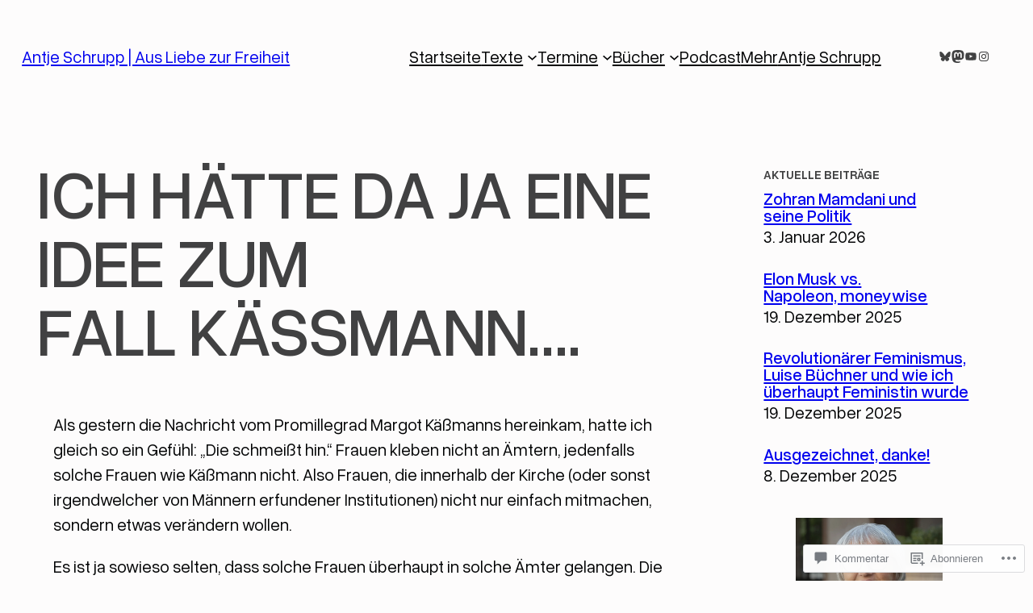

--- FILE ---
content_type: text/html; charset=UTF-8
request_url: https://antjeschrupp.com/2010/02/24/ich-hatte-da-ja-eine-idee-zum-fall-kasmann/
body_size: 72080
content:
<!DOCTYPE html>
<html lang="de-DE">
<head>
	<meta charset="UTF-8" />
	<meta name="viewport" content="width=device-width, initial-scale=1" />
<meta name='robots' content='max-image-preview:large' />

<!-- Async WordPress.com Remote Login -->
<script id="wpcom_remote_login_js">
var wpcom_remote_login_extra_auth = '';
function wpcom_remote_login_remove_dom_node_id( element_id ) {
	var dom_node = document.getElementById( element_id );
	if ( dom_node ) { dom_node.parentNode.removeChild( dom_node ); }
}
function wpcom_remote_login_remove_dom_node_classes( class_name ) {
	var dom_nodes = document.querySelectorAll( '.' + class_name );
	for ( var i = 0; i < dom_nodes.length; i++ ) {
		dom_nodes[ i ].parentNode.removeChild( dom_nodes[ i ] );
	}
}
function wpcom_remote_login_final_cleanup() {
	wpcom_remote_login_remove_dom_node_classes( "wpcom_remote_login_msg" );
	wpcom_remote_login_remove_dom_node_id( "wpcom_remote_login_key" );
	wpcom_remote_login_remove_dom_node_id( "wpcom_remote_login_validate" );
	wpcom_remote_login_remove_dom_node_id( "wpcom_remote_login_js" );
	wpcom_remote_login_remove_dom_node_id( "wpcom_request_access_iframe" );
	wpcom_remote_login_remove_dom_node_id( "wpcom_request_access_styles" );
}

// Watch for messages back from the remote login
window.addEventListener( "message", function( e ) {
	if ( e.origin === "https://r-login.wordpress.com" ) {
		var data = {};
		try {
			data = JSON.parse( e.data );
		} catch( e ) {
			wpcom_remote_login_final_cleanup();
			return;
		}

		if ( data.msg === 'LOGIN' ) {
			// Clean up the login check iframe
			wpcom_remote_login_remove_dom_node_id( "wpcom_remote_login_key" );

			var id_regex = new RegExp( /^[0-9]+$/ );
			var token_regex = new RegExp( /^.*|.*|.*$/ );
			if (
				token_regex.test( data.token )
				&& id_regex.test( data.wpcomid )
			) {
				// We have everything we need to ask for a login
				var script = document.createElement( "script" );
				script.setAttribute( "id", "wpcom_remote_login_validate" );
				script.src = '/remote-login.php?wpcom_remote_login=validate'
					+ '&wpcomid=' + data.wpcomid
					+ '&token=' + encodeURIComponent( data.token )
					+ '&host=' + window.location.protocol
					+ '//' + window.location.hostname
					+ '&postid=1280'
					+ '&is_singular=1';
				document.body.appendChild( script );
			}

			return;
		}

		// Safari ITP, not logged in, so redirect
		if ( data.msg === 'LOGIN-REDIRECT' ) {
			window.location = 'https://wordpress.com/log-in?redirect_to=' + window.location.href;
			return;
		}

		// Safari ITP, storage access failed, remove the request
		if ( data.msg === 'LOGIN-REMOVE' ) {
			var css_zap = 'html { -webkit-transition: margin-top 1s; transition: margin-top 1s; } /* 9001 */ html { margin-top: 0 !important; } * html body { margin-top: 0 !important; } @media screen and ( max-width: 782px ) { html { margin-top: 0 !important; } * html body { margin-top: 0 !important; } }';
			var style_zap = document.createElement( 'style' );
			style_zap.type = 'text/css';
			style_zap.appendChild( document.createTextNode( css_zap ) );
			document.body.appendChild( style_zap );

			var e = document.getElementById( 'wpcom_request_access_iframe' );
			e.parentNode.removeChild( e );

			document.cookie = 'wordpress_com_login_access=denied; path=/; max-age=31536000';

			return;
		}

		// Safari ITP
		if ( data.msg === 'REQUEST_ACCESS' ) {
			console.log( 'request access: safari' );

			// Check ITP iframe enable/disable knob
			if ( wpcom_remote_login_extra_auth !== 'safari_itp_iframe' ) {
				return;
			}

			// If we are in a "private window" there is no ITP.
			var private_window = false;
			try {
				var opendb = window.openDatabase( null, null, null, null );
			} catch( e ) {
				private_window = true;
			}

			if ( private_window ) {
				console.log( 'private window' );
				return;
			}

			var iframe = document.createElement( 'iframe' );
			iframe.id = 'wpcom_request_access_iframe';
			iframe.setAttribute( 'scrolling', 'no' );
			iframe.setAttribute( 'sandbox', 'allow-storage-access-by-user-activation allow-scripts allow-same-origin allow-top-navigation-by-user-activation' );
			iframe.src = 'https://r-login.wordpress.com/remote-login.php?wpcom_remote_login=request_access&origin=' + encodeURIComponent( data.origin ) + '&wpcomid=' + encodeURIComponent( data.wpcomid );

			var css = 'html { -webkit-transition: margin-top 1s; transition: margin-top 1s; } /* 9001 */ html { margin-top: 46px !important; } * html body { margin-top: 46px !important; } @media screen and ( max-width: 660px ) { html { margin-top: 71px !important; } * html body { margin-top: 71px !important; } #wpcom_request_access_iframe { display: block; height: 71px !important; } } #wpcom_request_access_iframe { border: 0px; height: 46px; position: fixed; top: 0; left: 0; width: 100%; min-width: 100%; z-index: 99999; background: #23282d; } ';

			var style = document.createElement( 'style' );
			style.type = 'text/css';
			style.id = 'wpcom_request_access_styles';
			style.appendChild( document.createTextNode( css ) );
			document.body.appendChild( style );

			document.body.appendChild( iframe );
		}

		if ( data.msg === 'DONE' ) {
			wpcom_remote_login_final_cleanup();
		}
	}
}, false );

// Inject the remote login iframe after the page has had a chance to load
// more critical resources
window.addEventListener( "DOMContentLoaded", function( e ) {
	var iframe = document.createElement( "iframe" );
	iframe.style.display = "none";
	iframe.setAttribute( "scrolling", "no" );
	iframe.setAttribute( "id", "wpcom_remote_login_key" );
	iframe.src = "https://r-login.wordpress.com/remote-login.php"
		+ "?wpcom_remote_login=key"
		+ "&origin=aHR0cHM6Ly9hbnRqZXNjaHJ1cHAuY29t"
		+ "&wpcomid=6476496"
		+ "&time=" + Math.floor( Date.now() / 1000 );
	document.body.appendChild( iframe );
}, false );
</script>
<title>Ich hätte da ja eine Idee zum Fall Käßmann…. &#8211; Antje Schrupp | Aus Liebe zur Freiheit</title>
<link rel='dns-prefetch' href='//s0.wp.com' />
<link rel='dns-prefetch' href='//widgets.wp.com' />
<link rel='dns-prefetch' href='//wordpress.com' />
<link rel="alternate" type="application/rss+xml" title="Antje Schrupp | Aus Liebe zur Freiheit &raquo; Feed" href="https://antjeschrupp.com/feed/" />
<link rel="alternate" type="application/rss+xml" title="Antje Schrupp | Aus Liebe zur Freiheit &raquo; Kommentar-Feed" href="https://antjeschrupp.com/comments/feed/" />
<link rel="alternate" type="application/rss+xml" title="Antje Schrupp | Aus Liebe zur Freiheit &raquo; Ich hätte da ja eine Idee zum Fall&nbsp;Käßmann…. Kommentar-Feed" href="https://antjeschrupp.com/2010/02/24/ich-hatte-da-ja-eine-idee-zum-fall-kasmann/feed/" />
	<script type="text/javascript">
		/* <![CDATA[ */
		function addLoadEvent(func) {
			var oldonload = window.onload;
			if (typeof window.onload != 'function') {
				window.onload = func;
			} else {
				window.onload = function () {
					oldonload();
					func();
				}
			}
		}
		/* ]]> */
	</script>
	<link crossorigin='anonymous' rel='stylesheet' id='all-css-0-1' href='/wp-content/mu-plugins/jetpack-plugin/sun/modules/related-posts/related-posts.css?m=1753279645i&cssminify=yes' type='text/css' media='all' />
<style id='wp-block-site-title-inline-css'>
.wp-block-site-title{box-sizing:border-box}.wp-block-site-title :where(a){color:inherit;font-family:inherit;font-size:inherit;font-style:inherit;font-weight:inherit;letter-spacing:inherit;line-height:inherit;text-decoration:inherit}
/*# sourceURL=/wp-content/plugins/gutenberg-core/v22.2.0/build/styles/block-library/site-title/style.css */
</style>
<style id='wp-block-navigation-link-inline-css'>
.wp-block-navigation .wp-block-navigation-item__label{overflow-wrap:break-word}.wp-block-navigation .wp-block-navigation-item__description{display:none}.link-ui-tools{outline:1px solid #f0f0f0;padding:8px}.link-ui-block-inserter{padding-top:8px}.link-ui-block-inserter__back{margin-left:8px;text-transform:uppercase}
/*# sourceURL=/wp-content/plugins/gutenberg-core/v22.2.0/build/styles/block-library/navigation-link/style.css */
</style>
<link crossorigin='anonymous' rel='stylesheet' id='all-css-8-1' href='/wp-content/plugins/gutenberg-core/v22.2.0/build/styles/block-library/navigation/style.css?m=1764855221i&cssminify=yes' type='text/css' media='all' />
<style id='wp-block-social-links-inline-css'>
.wp-block-social-links{background:none;box-sizing:border-box;margin-left:0;padding-left:0;padding-right:0;text-indent:0}.wp-block-social-links .wp-social-link a,.wp-block-social-links .wp-social-link a:hover{border-bottom:0;box-shadow:none;text-decoration:none}.wp-block-social-links .wp-social-link svg{height:1em;width:1em}.wp-block-social-links .wp-social-link span:not(.screen-reader-text){font-size:.65em;margin-left:.5em;margin-right:.5em}.wp-block-social-links.has-small-icon-size{font-size:16px}.wp-block-social-links,.wp-block-social-links.has-normal-icon-size{font-size:24px}.wp-block-social-links.has-large-icon-size{font-size:36px}.wp-block-social-links.has-huge-icon-size{font-size:48px}.wp-block-social-links.aligncenter{display:flex;justify-content:center}.wp-block-social-links.alignright{justify-content:flex-end}.wp-block-social-link{border-radius:9999px;display:block}@media not (prefers-reduced-motion){.wp-block-social-link{transition:transform .1s ease}}.wp-block-social-link{height:auto}.wp-block-social-link a{align-items:center;display:flex;line-height:0}.wp-block-social-link:hover{transform:scale(1.1)}.wp-block-social-links .wp-block-social-link.wp-social-link{display:inline-block;margin:0;padding:0}.wp-block-social-links .wp-block-social-link.wp-social-link .wp-block-social-link-anchor,.wp-block-social-links .wp-block-social-link.wp-social-link .wp-block-social-link-anchor svg,.wp-block-social-links .wp-block-social-link.wp-social-link .wp-block-social-link-anchor:active,.wp-block-social-links .wp-block-social-link.wp-social-link .wp-block-social-link-anchor:hover,.wp-block-social-links .wp-block-social-link.wp-social-link .wp-block-social-link-anchor:visited{fill:currentColor;color:currentColor}:where(.wp-block-social-links:not(.is-style-logos-only)) .wp-social-link{background-color:#f0f0f0;color:#444}:where(.wp-block-social-links:not(.is-style-logos-only)) .wp-social-link-amazon{background-color:#f90;color:#fff}:where(.wp-block-social-links:not(.is-style-logos-only)) .wp-social-link-bandcamp{background-color:#1ea0c3;color:#fff}:where(.wp-block-social-links:not(.is-style-logos-only)) .wp-social-link-behance{background-color:#0757fe;color:#fff}:where(.wp-block-social-links:not(.is-style-logos-only)) .wp-social-link-bluesky{background-color:#0a7aff;color:#fff}:where(.wp-block-social-links:not(.is-style-logos-only)) .wp-social-link-codepen{background-color:#1e1f26;color:#fff}:where(.wp-block-social-links:not(.is-style-logos-only)) .wp-social-link-deviantart{background-color:#02e49b;color:#fff}:where(.wp-block-social-links:not(.is-style-logos-only)) .wp-social-link-discord{background-color:#5865f2;color:#fff}:where(.wp-block-social-links:not(.is-style-logos-only)) .wp-social-link-dribbble{background-color:#e94c89;color:#fff}:where(.wp-block-social-links:not(.is-style-logos-only)) .wp-social-link-dropbox{background-color:#4280ff;color:#fff}:where(.wp-block-social-links:not(.is-style-logos-only)) .wp-social-link-etsy{background-color:#f45800;color:#fff}:where(.wp-block-social-links:not(.is-style-logos-only)) .wp-social-link-facebook{background-color:#0866ff;color:#fff}:where(.wp-block-social-links:not(.is-style-logos-only)) .wp-social-link-fivehundredpx{background-color:#000;color:#fff}:where(.wp-block-social-links:not(.is-style-logos-only)) .wp-social-link-flickr{background-color:#0461dd;color:#fff}:where(.wp-block-social-links:not(.is-style-logos-only)) .wp-social-link-foursquare{background-color:#e65678;color:#fff}:where(.wp-block-social-links:not(.is-style-logos-only)) .wp-social-link-github{background-color:#24292d;color:#fff}:where(.wp-block-social-links:not(.is-style-logos-only)) .wp-social-link-goodreads{background-color:#eceadd;color:#382110}:where(.wp-block-social-links:not(.is-style-logos-only)) .wp-social-link-google{background-color:#ea4434;color:#fff}:where(.wp-block-social-links:not(.is-style-logos-only)) .wp-social-link-gravatar{background-color:#1d4fc4;color:#fff}:where(.wp-block-social-links:not(.is-style-logos-only)) .wp-social-link-instagram{background-color:#f00075;color:#fff}:where(.wp-block-social-links:not(.is-style-logos-only)) .wp-social-link-lastfm{background-color:#e21b24;color:#fff}:where(.wp-block-social-links:not(.is-style-logos-only)) .wp-social-link-linkedin{background-color:#0d66c2;color:#fff}:where(.wp-block-social-links:not(.is-style-logos-only)) .wp-social-link-mastodon{background-color:#3288d4;color:#fff}:where(.wp-block-social-links:not(.is-style-logos-only)) .wp-social-link-medium{background-color:#000;color:#fff}:where(.wp-block-social-links:not(.is-style-logos-only)) .wp-social-link-meetup{background-color:#f6405f;color:#fff}:where(.wp-block-social-links:not(.is-style-logos-only)) .wp-social-link-patreon{background-color:#000;color:#fff}:where(.wp-block-social-links:not(.is-style-logos-only)) .wp-social-link-pinterest{background-color:#e60122;color:#fff}:where(.wp-block-social-links:not(.is-style-logos-only)) .wp-social-link-pocket{background-color:#ef4155;color:#fff}:where(.wp-block-social-links:not(.is-style-logos-only)) .wp-social-link-reddit{background-color:#ff4500;color:#fff}:where(.wp-block-social-links:not(.is-style-logos-only)) .wp-social-link-skype{background-color:#0478d7;color:#fff}:where(.wp-block-social-links:not(.is-style-logos-only)) .wp-social-link-snapchat{stroke:#000;background-color:#fefc00;color:#fff}:where(.wp-block-social-links:not(.is-style-logos-only)) .wp-social-link-soundcloud{background-color:#ff5600;color:#fff}:where(.wp-block-social-links:not(.is-style-logos-only)) .wp-social-link-spotify{background-color:#1bd760;color:#fff}:where(.wp-block-social-links:not(.is-style-logos-only)) .wp-social-link-telegram{background-color:#2aabee;color:#fff}:where(.wp-block-social-links:not(.is-style-logos-only)) .wp-social-link-threads{background-color:#000;color:#fff}:where(.wp-block-social-links:not(.is-style-logos-only)) .wp-social-link-tiktok{background-color:#000;color:#fff}:where(.wp-block-social-links:not(.is-style-logos-only)) .wp-social-link-tumblr{background-color:#011835;color:#fff}:where(.wp-block-social-links:not(.is-style-logos-only)) .wp-social-link-twitch{background-color:#6440a4;color:#fff}:where(.wp-block-social-links:not(.is-style-logos-only)) .wp-social-link-twitter{background-color:#1da1f2;color:#fff}:where(.wp-block-social-links:not(.is-style-logos-only)) .wp-social-link-vimeo{background-color:#1eb7ea;color:#fff}:where(.wp-block-social-links:not(.is-style-logos-only)) .wp-social-link-vk{background-color:#4680c2;color:#fff}:where(.wp-block-social-links:not(.is-style-logos-only)) .wp-social-link-wordpress{background-color:#3499cd;color:#fff}:where(.wp-block-social-links:not(.is-style-logos-only)) .wp-social-link-whatsapp{background-color:#25d366;color:#fff}:where(.wp-block-social-links:not(.is-style-logos-only)) .wp-social-link-x{background-color:#000;color:#fff}:where(.wp-block-social-links:not(.is-style-logos-only)) .wp-social-link-yelp{background-color:#d32422;color:#fff}:where(.wp-block-social-links:not(.is-style-logos-only)) .wp-social-link-youtube{background-color:red;color:#fff}:where(.wp-block-social-links.is-style-logos-only) .wp-social-link{background:none}:where(.wp-block-social-links.is-style-logos-only) .wp-social-link svg{height:1.25em;width:1.25em}:where(.wp-block-social-links.is-style-logos-only) .wp-social-link-amazon{color:#f90}:where(.wp-block-social-links.is-style-logos-only) .wp-social-link-bandcamp{color:#1ea0c3}:where(.wp-block-social-links.is-style-logos-only) .wp-social-link-behance{color:#0757fe}:where(.wp-block-social-links.is-style-logos-only) .wp-social-link-bluesky{color:#0a7aff}:where(.wp-block-social-links.is-style-logos-only) .wp-social-link-codepen{color:#1e1f26}:where(.wp-block-social-links.is-style-logos-only) .wp-social-link-deviantart{color:#02e49b}:where(.wp-block-social-links.is-style-logos-only) .wp-social-link-discord{color:#5865f2}:where(.wp-block-social-links.is-style-logos-only) .wp-social-link-dribbble{color:#e94c89}:where(.wp-block-social-links.is-style-logos-only) .wp-social-link-dropbox{color:#4280ff}:where(.wp-block-social-links.is-style-logos-only) .wp-social-link-etsy{color:#f45800}:where(.wp-block-social-links.is-style-logos-only) .wp-social-link-facebook{color:#0866ff}:where(.wp-block-social-links.is-style-logos-only) .wp-social-link-fivehundredpx{color:#000}:where(.wp-block-social-links.is-style-logos-only) .wp-social-link-flickr{color:#0461dd}:where(.wp-block-social-links.is-style-logos-only) .wp-social-link-foursquare{color:#e65678}:where(.wp-block-social-links.is-style-logos-only) .wp-social-link-github{color:#24292d}:where(.wp-block-social-links.is-style-logos-only) .wp-social-link-goodreads{color:#382110}:where(.wp-block-social-links.is-style-logos-only) .wp-social-link-google{color:#ea4434}:where(.wp-block-social-links.is-style-logos-only) .wp-social-link-gravatar{color:#1d4fc4}:where(.wp-block-social-links.is-style-logos-only) .wp-social-link-instagram{color:#f00075}:where(.wp-block-social-links.is-style-logos-only) .wp-social-link-lastfm{color:#e21b24}:where(.wp-block-social-links.is-style-logos-only) .wp-social-link-linkedin{color:#0d66c2}:where(.wp-block-social-links.is-style-logos-only) .wp-social-link-mastodon{color:#3288d4}:where(.wp-block-social-links.is-style-logos-only) .wp-social-link-medium{color:#000}:where(.wp-block-social-links.is-style-logos-only) .wp-social-link-meetup{color:#f6405f}:where(.wp-block-social-links.is-style-logos-only) .wp-social-link-patreon{color:#000}:where(.wp-block-social-links.is-style-logos-only) .wp-social-link-pinterest{color:#e60122}:where(.wp-block-social-links.is-style-logos-only) .wp-social-link-pocket{color:#ef4155}:where(.wp-block-social-links.is-style-logos-only) .wp-social-link-reddit{color:#ff4500}:where(.wp-block-social-links.is-style-logos-only) .wp-social-link-skype{color:#0478d7}:where(.wp-block-social-links.is-style-logos-only) .wp-social-link-snapchat{stroke:#000;color:#fff}:where(.wp-block-social-links.is-style-logos-only) .wp-social-link-soundcloud{color:#ff5600}:where(.wp-block-social-links.is-style-logos-only) .wp-social-link-spotify{color:#1bd760}:where(.wp-block-social-links.is-style-logos-only) .wp-social-link-telegram{color:#2aabee}:where(.wp-block-social-links.is-style-logos-only) .wp-social-link-threads{color:#000}:where(.wp-block-social-links.is-style-logos-only) .wp-social-link-tiktok{color:#000}:where(.wp-block-social-links.is-style-logos-only) .wp-social-link-tumblr{color:#011835}:where(.wp-block-social-links.is-style-logos-only) .wp-social-link-twitch{color:#6440a4}:where(.wp-block-social-links.is-style-logos-only) .wp-social-link-twitter{color:#1da1f2}:where(.wp-block-social-links.is-style-logos-only) .wp-social-link-vimeo{color:#1eb7ea}:where(.wp-block-social-links.is-style-logos-only) .wp-social-link-vk{color:#4680c2}:where(.wp-block-social-links.is-style-logos-only) .wp-social-link-whatsapp{color:#25d366}:where(.wp-block-social-links.is-style-logos-only) .wp-social-link-wordpress{color:#3499cd}:where(.wp-block-social-links.is-style-logos-only) .wp-social-link-x{color:#000}:where(.wp-block-social-links.is-style-logos-only) .wp-social-link-yelp{color:#d32422}:where(.wp-block-social-links.is-style-logos-only) .wp-social-link-youtube{color:red}.wp-block-social-links.is-style-pill-shape .wp-social-link{width:auto}:root :where(.wp-block-social-links .wp-social-link a){padding:.25em}:root :where(.wp-block-social-links.is-style-logos-only .wp-social-link a){padding:0}:root :where(.wp-block-social-links.is-style-pill-shape .wp-social-link a){padding-left:.6666666667em;padding-right:.6666666667em}.wp-block-social-links:not(.has-icon-color):not(.has-icon-background-color) .wp-social-link-snapchat .wp-block-social-link-label{color:#000}
/*# sourceURL=/wp-content/plugins/gutenberg-core/v22.2.0/build/styles/block-library/social-links/style.css */
</style>
<style id='wp-block-group-inline-css'>
.wp-block-group{box-sizing:border-box}:where(.wp-block-group.wp-block-group-is-layout-constrained){position:relative}
/*# sourceURL=/wp-content/plugins/gutenberg-core/v22.2.0/build/styles/block-library/group/style.css */
</style>
<style id='wp-block-columns-inline-css'>
.wp-block-columns{box-sizing:border-box;display:flex;flex-wrap:wrap!important}@media (min-width:782px){.wp-block-columns{flex-wrap:nowrap!important}}.wp-block-columns{align-items:normal!important}.wp-block-columns.are-vertically-aligned-top{align-items:flex-start}.wp-block-columns.are-vertically-aligned-center{align-items:center}.wp-block-columns.are-vertically-aligned-bottom{align-items:flex-end}@media (max-width:781px){.wp-block-columns:not(.is-not-stacked-on-mobile)>.wp-block-column{flex-basis:100%!important}}@media (min-width:782px){.wp-block-columns:not(.is-not-stacked-on-mobile)>.wp-block-column{flex-basis:0;flex-grow:1}.wp-block-columns:not(.is-not-stacked-on-mobile)>.wp-block-column[style*=flex-basis]{flex-grow:0}}.wp-block-columns.is-not-stacked-on-mobile{flex-wrap:nowrap!important}.wp-block-columns.is-not-stacked-on-mobile>.wp-block-column{flex-basis:0;flex-grow:1}.wp-block-columns.is-not-stacked-on-mobile>.wp-block-column[style*=flex-basis]{flex-grow:0}:where(.wp-block-columns){margin-bottom:1.75em}:where(.wp-block-columns.has-background){padding:1.25em 2.375em}.wp-block-column{flex-grow:1;min-width:0;overflow-wrap:break-word;word-break:break-word}.wp-block-column.is-vertically-aligned-top{align-self:flex-start}.wp-block-column.is-vertically-aligned-center{align-self:center}.wp-block-column.is-vertically-aligned-bottom{align-self:flex-end}.wp-block-column.is-vertically-aligned-stretch{align-self:stretch}.wp-block-column.is-vertically-aligned-bottom,.wp-block-column.is-vertically-aligned-center,.wp-block-column.is-vertically-aligned-top{width:100%}
/*# sourceURL=/wp-content/plugins/gutenberg-core/v22.2.0/build/styles/block-library/columns/style.css */
</style>
<style id='wp-block-post-title-inline-css'>
.wp-block-post-title{box-sizing:border-box;word-break:break-word}.wp-block-post-title :where(a){display:inline-block;font-family:inherit;font-size:inherit;font-style:inherit;font-weight:inherit;letter-spacing:inherit;line-height:inherit;text-decoration:inherit}
/*# sourceURL=/wp-content/plugins/gutenberg-core/v22.2.0/build/styles/block-library/post-title/style.css */
</style>
<style id='wp-block-post-content-inline-css'>
.wp-block-post-content{display:flow-root}
/*# sourceURL=/wp-content/plugins/gutenberg-core/v22.2.0/build/styles/block-library/post-content/style.css */
</style>
<style id='wp-block-post-date-inline-css'>
.wp-block-post-date{box-sizing:border-box}
/*# sourceURL=/wp-content/plugins/gutenberg-core/v22.2.0/build/styles/block-library/post-date/style.css */
</style>
<style id='wp-block-post-terms-inline-css'>
.wp-block-post-terms{box-sizing:border-box}.wp-block-post-terms .wp-block-post-terms__separator{white-space:pre-wrap}
/*# sourceURL=/wp-content/plugins/gutenberg-core/v22.2.0/build/styles/block-library/post-terms/style.css */
</style>
<style id='wp-block-avatar-inline-css'>
.wp-block-avatar{line-height:0}.wp-block-avatar,.wp-block-avatar img{box-sizing:border-box}.wp-block-avatar.aligncenter{text-align:center}
/*# sourceURL=/wp-content/plugins/gutenberg-core/v22.2.0/build/styles/block-library/avatar/style.css */
</style>
<style id='wp-block-comment-author-name-inline-css'>
.wp-block-comment-author-name{box-sizing:border-box}
/*# sourceURL=/wp-content/plugins/gutenberg-core/v22.2.0/build/styles/block-library/comment-author-name/style.css */
</style>
<style id='wp-block-comment-date-inline-css'>
.wp-block-comment-date{box-sizing:border-box}
/*# sourceURL=/wp-content/plugins/gutenberg-core/v22.2.0/build/styles/block-library/comment-date/style.css */
</style>
<style id='wp-block-comment-content-inline-css'>
.comment-awaiting-moderation{display:block;font-size:.875em;line-height:1.5}.wp-block-comment-content{box-sizing:border-box}
/*# sourceURL=/wp-content/plugins/gutenberg-core/v22.2.0/build/styles/block-library/comment-content/style.css */
</style>
<style id='wp-block-comment-template-inline-css'>
.wp-block-comment-template{box-sizing:border-box;list-style:none;margin-bottom:0;max-width:100%;padding:0}.wp-block-comment-template li{clear:both}.wp-block-comment-template ol{list-style:none;margin-bottom:0;max-width:100%;padding-left:2rem}.wp-block-comment-template.alignleft{float:left}.wp-block-comment-template.aligncenter{margin-left:auto;margin-right:auto;width:fit-content}.wp-block-comment-template.alignright{float:right}
/*# sourceURL=/wp-content/plugins/gutenberg-core/v22.2.0/build/styles/block-library/comment-template/style.css */
</style>
<style id='wp-block-post-comments-form-inline-css'>
:where(.wp-block-post-comments-form input:not([type=submit])),:where(.wp-block-post-comments-form textarea){border:1px solid #949494;font-family:inherit;font-size:1em}:where(.wp-block-post-comments-form input:where(:not([type=submit]):not([type=checkbox]))),:where(.wp-block-post-comments-form textarea){padding:calc(.667em + 2px)}.wp-block-post-comments-form{box-sizing:border-box}.wp-block-post-comments-form[style*=font-weight] :where(.comment-reply-title){font-weight:inherit}.wp-block-post-comments-form[style*=font-family] :where(.comment-reply-title){font-family:inherit}.wp-block-post-comments-form[class*=-font-size] :where(.comment-reply-title),.wp-block-post-comments-form[style*=font-size] :where(.comment-reply-title){font-size:inherit}.wp-block-post-comments-form[style*=line-height] :where(.comment-reply-title){line-height:inherit}.wp-block-post-comments-form[style*=font-style] :where(.comment-reply-title){font-style:inherit}.wp-block-post-comments-form[style*=letter-spacing] :where(.comment-reply-title){letter-spacing:inherit}.wp-block-post-comments-form :where(input[type=submit]){box-shadow:none;cursor:pointer;display:inline-block;overflow-wrap:break-word;text-align:center}.wp-block-post-comments-form .comment-form input:not([type=submit]):not([type=checkbox]):not([type=hidden]),.wp-block-post-comments-form .comment-form textarea{box-sizing:border-box;display:block;width:100%}.wp-block-post-comments-form .comment-form-author label,.wp-block-post-comments-form .comment-form-email label,.wp-block-post-comments-form .comment-form-url label{display:block;margin-bottom:.25em}.wp-block-post-comments-form .comment-form-cookies-consent{display:flex;gap:.25em}.wp-block-post-comments-form .comment-form-cookies-consent #wp-comment-cookies-consent{margin-top:.35em}.wp-block-post-comments-form .comment-reply-title{margin-bottom:0}.wp-block-post-comments-form .comment-reply-title :where(small){font-size:var(--wp--preset--font-size--medium,smaller);margin-left:.5em}
/*# sourceURL=/wp-content/plugins/gutenberg-core/v22.2.0/build/styles/block-library/post-comments-form/style.css */
</style>
<style id='wp-block-buttons-inline-css'>
.wp-block-buttons{box-sizing:border-box}.wp-block-buttons.is-vertical{flex-direction:column}.wp-block-buttons.is-vertical>.wp-block-button:last-child{margin-bottom:0}.wp-block-buttons>.wp-block-button{display:inline-block;margin:0}.wp-block-buttons.is-content-justification-left{justify-content:flex-start}.wp-block-buttons.is-content-justification-left.is-vertical{align-items:flex-start}.wp-block-buttons.is-content-justification-center{justify-content:center}.wp-block-buttons.is-content-justification-center.is-vertical{align-items:center}.wp-block-buttons.is-content-justification-right{justify-content:flex-end}.wp-block-buttons.is-content-justification-right.is-vertical{align-items:flex-end}.wp-block-buttons.is-content-justification-space-between{justify-content:space-between}.wp-block-buttons.aligncenter{text-align:center}.wp-block-buttons:not(.is-content-justification-space-between,.is-content-justification-right,.is-content-justification-left,.is-content-justification-center) .wp-block-button.aligncenter{margin-left:auto;margin-right:auto;width:100%}.wp-block-buttons[style*=text-decoration] .wp-block-button,.wp-block-buttons[style*=text-decoration] .wp-block-button__link{text-decoration:inherit}.wp-block-buttons.has-custom-font-size .wp-block-button__link{font-size:inherit}.wp-block-buttons .wp-block-button__link{width:100%}.wp-block-button.aligncenter{text-align:center}
/*# sourceURL=/wp-content/plugins/gutenberg-core/v22.2.0/build/styles/block-library/buttons/style.css */
</style>
<style id='wp-block-button-inline-css'>
.wp-block-button__link{align-content:center;box-sizing:border-box;cursor:pointer;display:inline-block;height:100%;text-align:center;word-break:break-word}.wp-block-button__link.aligncenter{text-align:center}.wp-block-button__link.alignright{text-align:right}:where(.wp-block-button__link){border-radius:9999px;box-shadow:none;padding:calc(.667em + 2px) calc(1.333em + 2px);text-decoration:none}.wp-block-button[style*=text-decoration] .wp-block-button__link{text-decoration:inherit}.wp-block-buttons>.wp-block-button.has-custom-width{max-width:none}.wp-block-buttons>.wp-block-button.has-custom-width .wp-block-button__link{width:100%}.wp-block-buttons>.wp-block-button.has-custom-font-size .wp-block-button__link{font-size:inherit}.wp-block-buttons>.wp-block-button.wp-block-button__width-25{width:calc(25% - var(--wp--style--block-gap, .5em)*.75)}.wp-block-buttons>.wp-block-button.wp-block-button__width-50{width:calc(50% - var(--wp--style--block-gap, .5em)*.5)}.wp-block-buttons>.wp-block-button.wp-block-button__width-75{width:calc(75% - var(--wp--style--block-gap, .5em)*.25)}.wp-block-buttons>.wp-block-button.wp-block-button__width-100{flex-basis:100%;width:100%}.wp-block-buttons.is-vertical>.wp-block-button.wp-block-button__width-25{width:25%}.wp-block-buttons.is-vertical>.wp-block-button.wp-block-button__width-50{width:50%}.wp-block-buttons.is-vertical>.wp-block-button.wp-block-button__width-75{width:75%}.wp-block-button.is-style-squared,.wp-block-button__link.wp-block-button.is-style-squared{border-radius:0}.wp-block-button.no-border-radius,.wp-block-button__link.no-border-radius{border-radius:0!important}:root :where(.wp-block-button .wp-block-button__link.is-style-outline),:root :where(.wp-block-button.is-style-outline>.wp-block-button__link){border:2px solid;padding:.667em 1.333em}:root :where(.wp-block-button .wp-block-button__link.is-style-outline:not(.has-text-color)),:root :where(.wp-block-button.is-style-outline>.wp-block-button__link:not(.has-text-color)){color:currentColor}:root :where(.wp-block-button .wp-block-button__link.is-style-outline:not(.has-background)),:root :where(.wp-block-button.is-style-outline>.wp-block-button__link:not(.has-background)){background-color:initial;background-image:none}
/*# sourceURL=/wp-content/plugins/gutenberg-core/v22.2.0/build/styles/block-library/button/style.css */
</style>
<style id='wp-block-comments-inline-css'>
.wp-block-post-comments{box-sizing:border-box}.wp-block-post-comments .alignleft{float:left}.wp-block-post-comments .alignright{float:right}.wp-block-post-comments .navigation:after{clear:both;content:"";display:table}.wp-block-post-comments .commentlist{clear:both;list-style:none;margin:0;padding:0}.wp-block-post-comments .commentlist .comment{min-height:2.25em;padding-left:3.25em}.wp-block-post-comments .commentlist .comment p{font-size:1em;line-height:1.8;margin:1em 0}.wp-block-post-comments .commentlist .children{list-style:none;margin:0;padding:0}.wp-block-post-comments .comment-author{line-height:1.5}.wp-block-post-comments .comment-author .avatar{border-radius:1.5em;display:block;float:left;height:2.5em;margin-right:.75em;margin-top:.5em;width:2.5em}.wp-block-post-comments .comment-author cite{font-style:normal}.wp-block-post-comments .comment-meta{font-size:.875em;line-height:1.5}.wp-block-post-comments .comment-meta b{font-weight:400}.wp-block-post-comments .comment-meta .comment-awaiting-moderation{display:block;margin-bottom:1em;margin-top:1em}.wp-block-post-comments .comment-body .commentmetadata{font-size:.875em}.wp-block-post-comments .comment-form-author label,.wp-block-post-comments .comment-form-comment label,.wp-block-post-comments .comment-form-email label,.wp-block-post-comments .comment-form-url label{display:block;margin-bottom:.25em}.wp-block-post-comments .comment-form input:not([type=submit]):not([type=checkbox]),.wp-block-post-comments .comment-form textarea{box-sizing:border-box;display:block;width:100%}.wp-block-post-comments .comment-form-cookies-consent{display:flex;gap:.25em}.wp-block-post-comments .comment-form-cookies-consent #wp-comment-cookies-consent{margin-top:.35em}.wp-block-post-comments .comment-reply-title{margin-bottom:0}.wp-block-post-comments .comment-reply-title :where(small){font-size:var(--wp--preset--font-size--medium,smaller);margin-left:.5em}.wp-block-post-comments .reply{font-size:.875em;margin-bottom:1.4em}.wp-block-post-comments input:not([type=submit]),.wp-block-post-comments textarea{border:1px solid #949494;font-family:inherit;font-size:1em}.wp-block-post-comments input:not([type=submit]):not([type=checkbox]),.wp-block-post-comments textarea{padding:calc(.667em + 2px)}:where(.wp-block-post-comments input[type=submit]){border:none}.wp-block-comments{box-sizing:border-box}
/*# sourceURL=/wp-content/plugins/gutenberg-core/v22.2.0/build/styles/block-library/comments/style.css */
</style>
<style id='wp-block-heading-inline-css'>
h1:where(.wp-block-heading).has-background,h2:where(.wp-block-heading).has-background,h3:where(.wp-block-heading).has-background,h4:where(.wp-block-heading).has-background,h5:where(.wp-block-heading).has-background,h6:where(.wp-block-heading).has-background{padding:1.25em 2.375em}h1.has-text-align-left[style*=writing-mode]:where([style*=vertical-lr]),h1.has-text-align-right[style*=writing-mode]:where([style*=vertical-rl]),h2.has-text-align-left[style*=writing-mode]:where([style*=vertical-lr]),h2.has-text-align-right[style*=writing-mode]:where([style*=vertical-rl]),h3.has-text-align-left[style*=writing-mode]:where([style*=vertical-lr]),h3.has-text-align-right[style*=writing-mode]:where([style*=vertical-rl]),h4.has-text-align-left[style*=writing-mode]:where([style*=vertical-lr]),h4.has-text-align-right[style*=writing-mode]:where([style*=vertical-rl]),h5.has-text-align-left[style*=writing-mode]:where([style*=vertical-lr]),h5.has-text-align-right[style*=writing-mode]:where([style*=vertical-rl]),h6.has-text-align-left[style*=writing-mode]:where([style*=vertical-lr]),h6.has-text-align-right[style*=writing-mode]:where([style*=vertical-rl]){rotate:180deg}
/*# sourceURL=/wp-content/plugins/gutenberg-core/v22.2.0/build/styles/block-library/heading/style.css */
</style>
<style id='wp-block-post-template-inline-css'>
.wp-block-post-template{box-sizing:border-box;list-style:none;margin-bottom:0;margin-top:0;max-width:100%;padding:0}.wp-block-post-template.is-flex-container{display:flex;flex-direction:row;flex-wrap:wrap;gap:1.25em}.wp-block-post-template.is-flex-container>li{margin:0;width:100%}@media (min-width:600px){.wp-block-post-template.is-flex-container.is-flex-container.columns-2>li{width:calc(50% - .625em)}.wp-block-post-template.is-flex-container.is-flex-container.columns-3>li{width:calc(33.33333% - .83333em)}.wp-block-post-template.is-flex-container.is-flex-container.columns-4>li{width:calc(25% - .9375em)}.wp-block-post-template.is-flex-container.is-flex-container.columns-5>li{width:calc(20% - 1em)}.wp-block-post-template.is-flex-container.is-flex-container.columns-6>li{width:calc(16.66667% - 1.04167em)}}@media (max-width:600px){.wp-block-post-template-is-layout-grid.wp-block-post-template-is-layout-grid.wp-block-post-template-is-layout-grid.wp-block-post-template-is-layout-grid{grid-template-columns:1fr}}.wp-block-post-template-is-layout-constrained>li>.alignright,.wp-block-post-template-is-layout-flow>li>.alignright{float:right;margin-inline-end:0;margin-inline-start:2em}.wp-block-post-template-is-layout-constrained>li>.alignleft,.wp-block-post-template-is-layout-flow>li>.alignleft{float:left;margin-inline-end:2em;margin-inline-start:0}.wp-block-post-template-is-layout-constrained>li>.aligncenter,.wp-block-post-template-is-layout-flow>li>.aligncenter{margin-inline-end:auto;margin-inline-start:auto}
/*# sourceURL=/wp-content/plugins/gutenberg-core/v22.2.0/build/styles/block-library/post-template/style.css */
</style>
<style id='wp-block-spacer-inline-css'>
.wp-block-spacer{clear:both}
/*# sourceURL=/wp-content/plugins/gutenberg-core/v22.2.0/build/styles/block-library/spacer/style.css */
</style>
<style id='wp-block-image-inline-css'>
.wp-block-image>a,.wp-block-image>figure>a{display:inline-block}.wp-block-image img{box-sizing:border-box;height:auto;max-width:100%;vertical-align:bottom}@media not (prefers-reduced-motion){.wp-block-image img.hide{visibility:hidden}.wp-block-image img.show{animation:show-content-image .4s}}.wp-block-image[style*=border-radius] img,.wp-block-image[style*=border-radius]>a{border-radius:inherit}.wp-block-image.has-custom-border img{box-sizing:border-box}.wp-block-image.aligncenter{text-align:center}.wp-block-image.alignfull>a,.wp-block-image.alignwide>a{width:100%}.wp-block-image.alignfull img,.wp-block-image.alignwide img{height:auto;width:100%}.wp-block-image .aligncenter,.wp-block-image .alignleft,.wp-block-image .alignright,.wp-block-image.aligncenter,.wp-block-image.alignleft,.wp-block-image.alignright{display:table}.wp-block-image .aligncenter>figcaption,.wp-block-image .alignleft>figcaption,.wp-block-image .alignright>figcaption,.wp-block-image.aligncenter>figcaption,.wp-block-image.alignleft>figcaption,.wp-block-image.alignright>figcaption{caption-side:bottom;display:table-caption}.wp-block-image .alignleft{float:left;margin:.5em 1em .5em 0}.wp-block-image .alignright{float:right;margin:.5em 0 .5em 1em}.wp-block-image .aligncenter{margin-left:auto;margin-right:auto}.wp-block-image :where(figcaption){margin-bottom:1em;margin-top:.5em}.wp-block-image.is-style-circle-mask img{border-radius:9999px}@supports ((-webkit-mask-image:none) or (mask-image:none)) or (-webkit-mask-image:none){.wp-block-image.is-style-circle-mask img{border-radius:0;-webkit-mask-image:url('data:image/svg+xml;utf8,<svg viewBox="0 0 100 100" xmlns="http://www.w3.org/2000/svg"><circle cx="50" cy="50" r="50"/></svg>');mask-image:url('data:image/svg+xml;utf8,<svg viewBox="0 0 100 100" xmlns="http://www.w3.org/2000/svg"><circle cx="50" cy="50" r="50"/></svg>');mask-mode:alpha;-webkit-mask-position:center;mask-position:center;-webkit-mask-repeat:no-repeat;mask-repeat:no-repeat;-webkit-mask-size:contain;mask-size:contain}}:root :where(.wp-block-image.is-style-rounded img,.wp-block-image .is-style-rounded img){border-radius:9999px}.wp-block-image figure{margin:0}.wp-lightbox-container{display:flex;flex-direction:column;position:relative}.wp-lightbox-container img{cursor:zoom-in}.wp-lightbox-container img:hover+button{opacity:1}.wp-lightbox-container button{align-items:center;backdrop-filter:blur(16px) saturate(180%);background-color:#5a5a5a40;border:none;border-radius:4px;cursor:zoom-in;display:flex;height:20px;justify-content:center;opacity:0;padding:0;position:absolute;right:16px;text-align:center;top:16px;width:20px;z-index:100}@media not (prefers-reduced-motion){.wp-lightbox-container button{transition:opacity .2s ease}}.wp-lightbox-container button:focus-visible{outline:3px auto #5a5a5a40;outline:3px auto -webkit-focus-ring-color;outline-offset:3px}.wp-lightbox-container button:hover{cursor:pointer;opacity:1}.wp-lightbox-container button:focus{opacity:1}.wp-lightbox-container button:focus,.wp-lightbox-container button:hover,.wp-lightbox-container button:not(:hover):not(:active):not(.has-background){background-color:#5a5a5a40;border:none}.wp-lightbox-overlay{box-sizing:border-box;cursor:zoom-out;height:100vh;left:0;overflow:hidden;position:fixed;top:0;visibility:hidden;width:100%;z-index:100000}.wp-lightbox-overlay .close-button{align-items:center;cursor:pointer;display:flex;justify-content:center;min-height:40px;min-width:40px;padding:0;position:absolute;right:calc(env(safe-area-inset-right) + 16px);top:calc(env(safe-area-inset-top) + 16px);z-index:5000000}.wp-lightbox-overlay .close-button:focus,.wp-lightbox-overlay .close-button:hover,.wp-lightbox-overlay .close-button:not(:hover):not(:active):not(.has-background){background:none;border:none}.wp-lightbox-overlay .lightbox-image-container{height:var(--wp--lightbox-container-height);left:50%;overflow:hidden;position:absolute;top:50%;transform:translate(-50%,-50%);transform-origin:top left;width:var(--wp--lightbox-container-width);z-index:9999999999}.wp-lightbox-overlay .wp-block-image{align-items:center;box-sizing:border-box;display:flex;height:100%;justify-content:center;margin:0;position:relative;transform-origin:0 0;width:100%;z-index:3000000}.wp-lightbox-overlay .wp-block-image img{height:var(--wp--lightbox-image-height);min-height:var(--wp--lightbox-image-height);min-width:var(--wp--lightbox-image-width);width:var(--wp--lightbox-image-width)}.wp-lightbox-overlay .wp-block-image figcaption{display:none}.wp-lightbox-overlay button{background:none;border:none}.wp-lightbox-overlay .scrim{background-color:#fff;height:100%;opacity:.9;position:absolute;width:100%;z-index:2000000}.wp-lightbox-overlay.active{visibility:visible}@media not (prefers-reduced-motion){.wp-lightbox-overlay.active{animation:turn-on-visibility .25s both}.wp-lightbox-overlay.active img{animation:turn-on-visibility .35s both}.wp-lightbox-overlay.show-closing-animation:not(.active){animation:turn-off-visibility .35s both}.wp-lightbox-overlay.show-closing-animation:not(.active) img{animation:turn-off-visibility .25s both}.wp-lightbox-overlay.zoom.active{animation:none;opacity:1;visibility:visible}.wp-lightbox-overlay.zoom.active .lightbox-image-container{animation:lightbox-zoom-in .4s}.wp-lightbox-overlay.zoom.active .lightbox-image-container img{animation:none}.wp-lightbox-overlay.zoom.active .scrim{animation:turn-on-visibility .4s forwards}.wp-lightbox-overlay.zoom.show-closing-animation:not(.active){animation:none}.wp-lightbox-overlay.zoom.show-closing-animation:not(.active) .lightbox-image-container{animation:lightbox-zoom-out .4s}.wp-lightbox-overlay.zoom.show-closing-animation:not(.active) .lightbox-image-container img{animation:none}.wp-lightbox-overlay.zoom.show-closing-animation:not(.active) .scrim{animation:turn-off-visibility .4s forwards}}@keyframes show-content-image{0%{visibility:hidden}99%{visibility:hidden}to{visibility:visible}}@keyframes turn-on-visibility{0%{opacity:0}to{opacity:1}}@keyframes turn-off-visibility{0%{opacity:1;visibility:visible}99%{opacity:0;visibility:visible}to{opacity:0;visibility:hidden}}@keyframes lightbox-zoom-in{0%{transform:translate(calc((-100vw + var(--wp--lightbox-scrollbar-width))/2 + var(--wp--lightbox-initial-left-position)),calc(-50vh + var(--wp--lightbox-initial-top-position))) scale(var(--wp--lightbox-scale))}to{transform:translate(-50%,-50%) scale(1)}}@keyframes lightbox-zoom-out{0%{transform:translate(-50%,-50%) scale(1);visibility:visible}99%{visibility:visible}to{transform:translate(calc((-100vw + var(--wp--lightbox-scrollbar-width))/2 + var(--wp--lightbox-initial-left-position)),calc(-50vh + var(--wp--lightbox-initial-top-position))) scale(var(--wp--lightbox-scale));visibility:hidden}}
/*# sourceURL=/wp-content/plugins/gutenberg-core/v22.2.0/build/styles/block-library/image/style.css */
</style>
<style id='wp-block-paragraph-inline-css'>
.is-small-text{font-size:.875em}.is-regular-text{font-size:1em}.is-large-text{font-size:2.25em}.is-larger-text{font-size:3em}.has-drop-cap:not(:focus):first-letter{float:left;font-size:8.4em;font-style:normal;font-weight:100;line-height:.68;margin:.05em .1em 0 0;text-transform:uppercase}body.rtl .has-drop-cap:not(:focus):first-letter{float:none;margin-left:.1em}p.has-drop-cap.has-background{overflow:hidden}:root :where(p.has-background){padding:1.25em 2.375em}:where(p.has-text-color:not(.has-link-color)) a{color:inherit}p.has-text-align-left[style*="writing-mode:vertical-lr"],p.has-text-align-right[style*="writing-mode:vertical-rl"]{rotate:180deg}
/*# sourceURL=/wp-content/plugins/gutenberg-core/v22.2.0/build/styles/block-library/paragraph/style.css */
</style>
<style id='wp-block-categories-inline-css'>
.wp-block-categories{box-sizing:border-box}.wp-block-categories.alignleft{margin-right:2em}.wp-block-categories.alignright{margin-left:2em}.wp-block-categories.wp-block-categories-dropdown.aligncenter{text-align:center}.wp-block-categories .wp-block-categories__label{display:block;width:100%}
/*# sourceURL=/wp-content/plugins/gutenberg-core/v22.2.0/build/styles/block-library/categories/style.css */
</style>
<style id='wp-emoji-styles-inline-css'>

	img.wp-smiley, img.emoji {
		display: inline !important;
		border: none !important;
		box-shadow: none !important;
		height: 1em !important;
		width: 1em !important;
		margin: 0 0.07em !important;
		vertical-align: -0.1em !important;
		background: none !important;
		padding: 0 !important;
	}
/*# sourceURL=wp-emoji-styles-inline-css */
</style>
<style id='wp-block-library-inline-css'>
:root{--wp-block-synced-color:#7a00df;--wp-block-synced-color--rgb:122,0,223;--wp-bound-block-color:var(--wp-block-synced-color);--wp-editor-canvas-background:#ddd;--wp-admin-theme-color:#007cba;--wp-admin-theme-color--rgb:0,124,186;--wp-admin-theme-color-darker-10:#006ba1;--wp-admin-theme-color-darker-10--rgb:0,107,160.5;--wp-admin-theme-color-darker-20:#005a87;--wp-admin-theme-color-darker-20--rgb:0,90,135;--wp-admin-border-width-focus:2px}@media (min-resolution:192dpi){:root{--wp-admin-border-width-focus:1.5px}}.wp-element-button{cursor:pointer}:root .has-very-light-gray-background-color{background-color:#eee}:root .has-very-dark-gray-background-color{background-color:#313131}:root .has-very-light-gray-color{color:#eee}:root .has-very-dark-gray-color{color:#313131}:root .has-vivid-green-cyan-to-vivid-cyan-blue-gradient-background{background:linear-gradient(135deg,#00d084,#0693e3)}:root .has-purple-crush-gradient-background{background:linear-gradient(135deg,#34e2e4,#4721fb 50%,#ab1dfe)}:root .has-hazy-dawn-gradient-background{background:linear-gradient(135deg,#faaca8,#dad0ec)}:root .has-subdued-olive-gradient-background{background:linear-gradient(135deg,#fafae1,#67a671)}:root .has-atomic-cream-gradient-background{background:linear-gradient(135deg,#fdd79a,#004a59)}:root .has-nightshade-gradient-background{background:linear-gradient(135deg,#330968,#31cdcf)}:root .has-midnight-gradient-background{background:linear-gradient(135deg,#020381,#2874fc)}:root{--wp--preset--font-size--normal:16px;--wp--preset--font-size--huge:42px}.has-regular-font-size{font-size:1em}.has-larger-font-size{font-size:2.625em}.has-normal-font-size{font-size:var(--wp--preset--font-size--normal)}.has-huge-font-size{font-size:var(--wp--preset--font-size--huge)}:root .has-text-align-center{text-align:center}:root .has-text-align-left{text-align:left}:root .has-text-align-right{text-align:right}.has-fit-text{white-space:nowrap!important}#end-resizable-editor-section{display:none}.aligncenter{clear:both}.items-justified-left{justify-content:flex-start}.items-justified-center{justify-content:center}.items-justified-right{justify-content:flex-end}.items-justified-space-between{justify-content:space-between}.screen-reader-text{word-wrap:normal!important;border:0;clip-path:inset(50%);height:1px;margin:-1px;overflow:hidden;padding:0;position:absolute;width:1px}.screen-reader-text:focus{background-color:#ddd;clip-path:none;color:#444;display:block;font-size:1em;height:auto;left:5px;line-height:normal;padding:15px 23px 14px;text-decoration:none;top:5px;width:auto;z-index:100000}html :where(.has-border-color){border-style:solid}html :where([style*=border-top-color]){border-top-style:solid}html :where([style*=border-right-color]){border-right-style:solid}html :where([style*=border-bottom-color]){border-bottom-style:solid}html :where([style*=border-left-color]){border-left-style:solid}html :where([style*=border-width]){border-style:solid}html :where([style*=border-top-width]){border-top-style:solid}html :where([style*=border-right-width]){border-right-style:solid}html :where([style*=border-bottom-width]){border-bottom-style:solid}html :where([style*=border-left-width]){border-left-style:solid}html :where(img[class*=wp-image-]){height:auto;max-width:100%}:where(figure){margin:0 0 1em}html :where(.is-position-sticky){--wp-admin--admin-bar--position-offset:var(--wp-admin--admin-bar--height,0px)}@media screen and (max-width:600px){html :where(.is-position-sticky){--wp-admin--admin-bar--position-offset:0px}}
.has-text-align-justify {
	text-align:justify;
}
.has-text-align-justify{text-align:justify;}
/*# sourceURL=wp-block-library-inline-css */
</style>
<link crossorigin='anonymous' rel='stylesheet' id='all-css-62-1' href='/wp-content/plugins/coblocks/2.18.1-simple-rev.4/dist/coblocks-style.css?m=1681832297i&cssminify=yes' type='text/css' media='all' />
<style id='wp-block-template-skip-link-inline-css'>

		.skip-link.screen-reader-text {
			border: 0;
			clip-path: inset(50%);
			height: 1px;
			margin: -1px;
			overflow: hidden;
			padding: 0;
			position: absolute !important;
			width: 1px;
			word-wrap: normal !important;
		}

		.skip-link.screen-reader-text:focus {
			background-color: #eee;
			clip-path: none;
			color: #444;
			display: block;
			font-size: 1em;
			height: auto;
			left: 5px;
			line-height: normal;
			padding: 15px 23px 14px;
			text-decoration: none;
			top: 5px;
			width: auto;
			z-index: 100000;
		}
/*# sourceURL=wp-block-template-skip-link-inline-css */
</style>
<link crossorigin='anonymous' rel='stylesheet' id='all-css-64-1' href='/_static/??/wp-content/mu-plugins/core-compat/wp-mediaelement.css,/wp-content/mu-plugins/wpcom-bbpress-premium-themes.css?m=1432920480j&cssminify=yes' type='text/css' media='all' />
<style id='global-styles-inline-css'>
:root{--wp--preset--aspect-ratio--square: 1;--wp--preset--aspect-ratio--4-3: 4/3;--wp--preset--aspect-ratio--3-4: 3/4;--wp--preset--aspect-ratio--3-2: 3/2;--wp--preset--aspect-ratio--2-3: 2/3;--wp--preset--aspect-ratio--16-9: 16/9;--wp--preset--aspect-ratio--9-16: 9/16;--wp--preset--color--black: #000000;--wp--preset--color--cyan-bluish-gray: #abb8c3;--wp--preset--color--white: #ffffff;--wp--preset--color--pale-pink: #f78da7;--wp--preset--color--vivid-red: #cf2e2e;--wp--preset--color--luminous-vivid-orange: #ff6900;--wp--preset--color--luminous-vivid-amber: #fcb900;--wp--preset--color--light-green-cyan: #7bdcb5;--wp--preset--color--vivid-green-cyan: #00d084;--wp--preset--color--pale-cyan-blue: #8ed1fc;--wp--preset--color--vivid-cyan-blue: #0693e3;--wp--preset--color--vivid-purple: #9b51e0;--wp--preset--color--base: #fdfcfc;--wp--preset--color--contrast: #010304bf;--wp--preset--color--primary: #010203;--wp--preset--color--secondary: #84ff90;--wp--preset--color--tertiary: #7ef056;--wp--preset--color--quaternary: #f9de2f;--wp--preset--color--quinary: #f9bc2f;--wp--preset--color--senary: #ff8928;--wp--preset--color--septenary: #fb6a46;--wp--preset--color--octonary: #de80ee;--wp--preset--color--nonary: #56cbf0;--wp--preset--color--denary: #5ce0e9;--wp--preset--color--undenary: #a8f0f0;--wp--preset--gradient--vivid-cyan-blue-to-vivid-purple: linear-gradient(135deg,rgb(6,147,227) 0%,rgb(155,81,224) 100%);--wp--preset--gradient--light-green-cyan-to-vivid-green-cyan: linear-gradient(135deg,rgb(122,220,180) 0%,rgb(0,208,130) 100%);--wp--preset--gradient--luminous-vivid-amber-to-luminous-vivid-orange: linear-gradient(135deg,rgb(252,185,0) 0%,rgb(255,105,0) 100%);--wp--preset--gradient--luminous-vivid-orange-to-vivid-red: linear-gradient(135deg,rgb(255,105,0) 0%,rgb(207,46,46) 100%);--wp--preset--gradient--very-light-gray-to-cyan-bluish-gray: linear-gradient(135deg,rgb(238,238,238) 0%,rgb(169,184,195) 100%);--wp--preset--gradient--cool-to-warm-spectrum: linear-gradient(135deg,rgb(74,234,220) 0%,rgb(151,120,209) 20%,rgb(207,42,186) 40%,rgb(238,44,130) 60%,rgb(251,105,98) 80%,rgb(254,248,76) 100%);--wp--preset--gradient--blush-light-purple: linear-gradient(135deg,rgb(255,206,236) 0%,rgb(152,150,240) 100%);--wp--preset--gradient--blush-bordeaux: linear-gradient(135deg,rgb(254,205,165) 0%,rgb(254,45,45) 50%,rgb(107,0,62) 100%);--wp--preset--gradient--luminous-dusk: linear-gradient(135deg,rgb(255,203,112) 0%,rgb(199,81,192) 50%,rgb(65,88,208) 100%);--wp--preset--gradient--pale-ocean: linear-gradient(135deg,rgb(255,245,203) 0%,rgb(182,227,212) 50%,rgb(51,167,181) 100%);--wp--preset--gradient--electric-grass: linear-gradient(135deg,rgb(202,248,128) 0%,rgb(113,206,126) 100%);--wp--preset--gradient--midnight: linear-gradient(135deg,rgb(2,3,129) 0%,rgb(40,116,252) 100%);--wp--preset--font-size--small: clamp(0.8125rem, 0.813rem + ((1vw - 0.2rem) * 0.227), 0.9375rem);--wp--preset--font-size--medium: clamp(0.9375rem, 0.938rem + ((1vw - 0.2rem) * 0.682), 1.3125rem);--wp--preset--font-size--large: clamp(1.3125rem, 1.313rem + ((1vw - 0.2rem) * 1.022), 1.875rem);--wp--preset--font-size--x-large: clamp(1.875rem, 1.875rem + ((1vw - 0.2rem) * 1.364), 2.625rem);--wp--preset--font-size--x-small: 0.8125rem;--wp--preset--font-size--xx-large: clamp(2.625rem, 2.625rem + ((1vw - 0.2rem) * 2.045), 3.75rem);--wp--preset--font-size--xxx-large: clamp(3.75rem, 3.75rem + ((1vw - 0.2rem) * 2.842), 5.3125rem);--wp--preset--font-family--albert-sans: 'Albert Sans', sans-serif;--wp--preset--font-family--alegreya: Alegreya, serif;--wp--preset--font-family--arvo: Arvo, serif;--wp--preset--font-family--bodoni-moda: 'Bodoni Moda', serif;--wp--preset--font-family--bricolage-grotesque: Bricolage Grotesque;--wp--preset--font-family--cabin: Cabin, sans-serif;--wp--preset--font-family--chivo: Chivo, sans-serif;--wp--preset--font-family--commissioner: Commissioner, sans-serif;--wp--preset--font-family--cormorant: Cormorant, serif;--wp--preset--font-family--courier-prime: 'Courier Prime', monospace;--wp--preset--font-family--crimson-pro: 'Crimson Pro', serif;--wp--preset--font-family--dm-mono: 'DM Mono', monospace;--wp--preset--font-family--dm-sans: 'DM Sans', sans-serif;--wp--preset--font-family--dm-serif-display: 'DM Serif Display', serif;--wp--preset--font-family--domine: Domine, serif;--wp--preset--font-family--eb-garamond: 'EB Garamond', serif;--wp--preset--font-family--epilogue: Epilogue, sans-serif;--wp--preset--font-family--fahkwang: Fahkwang, sans-serif;--wp--preset--font-family--figtree: Figtree, sans-serif;--wp--preset--font-family--fira-sans: 'Fira Sans', sans-serif;--wp--preset--font-family--fjalla-one: 'Fjalla One', sans-serif;--wp--preset--font-family--fraunces: Fraunces, serif;--wp--preset--font-family--gabarito: Gabarito, system-ui;--wp--preset--font-family--ibm-plex-mono: 'IBM Plex Mono', monospace;--wp--preset--font-family--ibm-plex-sans: 'IBM Plex Sans', sans-serif;--wp--preset--font-family--ibarra-real-nova: 'Ibarra Real Nova', serif;--wp--preset--font-family--instrument-serif: 'Instrument Serif', serif;--wp--preset--font-family--inter: Inter, sans-serif;--wp--preset--font-family--josefin-sans: 'Josefin Sans', sans-serif;--wp--preset--font-family--jost: Jost, sans-serif;--wp--preset--font-family--libre-baskerville: 'Libre Baskerville', serif;--wp--preset--font-family--libre-franklin: 'Libre Franklin', sans-serif;--wp--preset--font-family--literata: Literata, serif;--wp--preset--font-family--lora: Lora, serif;--wp--preset--font-family--merriweather: Merriweather, serif;--wp--preset--font-family--montserrat: Montserrat, sans-serif;--wp--preset--font-family--newsreader: Newsreader, serif;--wp--preset--font-family--noto-sans-mono: 'Noto Sans Mono', sans-serif;--wp--preset--font-family--nunito: Nunito, sans-serif;--wp--preset--font-family--open-sans: 'Open Sans', sans-serif;--wp--preset--font-family--overpass: Overpass, sans-serif;--wp--preset--font-family--pt-serif: 'PT Serif', serif;--wp--preset--font-family--petrona: Petrona, serif;--wp--preset--font-family--piazzolla: Piazzolla, serif;--wp--preset--font-family--playfair-display: 'Playfair Display', serif;--wp--preset--font-family--plus-jakarta-sans: 'Plus Jakarta Sans', sans-serif;--wp--preset--font-family--poppins: Poppins, sans-serif;--wp--preset--font-family--raleway: Raleway, sans-serif;--wp--preset--font-family--roboto: Roboto, sans-serif;--wp--preset--font-family--roboto-slab: 'Roboto Slab', serif;--wp--preset--font-family--rubik: Rubik, sans-serif;--wp--preset--font-family--rufina: Rufina, serif;--wp--preset--font-family--sora: Sora, sans-serif;--wp--preset--font-family--source-sans-3: 'Source Sans 3', sans-serif;--wp--preset--font-family--source-serif-4: 'Source Serif 4', serif;--wp--preset--font-family--space-mono: 'Space Mono', monospace;--wp--preset--font-family--syne: Syne, sans-serif;--wp--preset--font-family--texturina: Texturina, serif;--wp--preset--font-family--urbanist: Urbanist, sans-serif;--wp--preset--font-family--work-sans: 'Work Sans', sans-serif;--wp--preset--font-family--system-font: -apple-system, BlinkMacSystemFont, 'Segoe UI', Roboto, Oxygen-Sans, Ubuntu, Cantarell, 'Helvetica Neue', sans-serif;--wp--preset--font-family--overused-grotesk: Overused Grotesk;--wp--preset--font-family--elite-math: Elite Math, sans-serif;--wp--preset--font-family--libre-caslon-condensed: Libre Caslon Condensed;--wp--preset--font-family--libre-caslon-text: Libre Caslon Text, serif;--wp--preset--font-family--space-grotesk: Space Grotesk, sans-serif;--wp--preset--font-family--special-elite: Special Elite, system-ui;--wp--preset--spacing--20: 0.5rem;--wp--preset--spacing--30: clamp(0.5rem, 1vw, 1rem);--wp--preset--spacing--40: clamp(0.75rem, 1.5vw, 1.5rem);--wp--preset--spacing--50: clamp(1rem, 2vw, 2rem);--wp--preset--spacing--60: clamp(1.5rem, 3vw, 3rem);--wp--preset--spacing--70: clamp(2rem, 4vw, 4rem);--wp--preset--spacing--80: clamp(3rem, 6vw, 6rem);--wp--preset--shadow--natural: 6px 6px 9px rgba(0, 0, 0, 0.2);--wp--preset--shadow--deep: 12px 12px 50px rgba(0, 0, 0, 0.4);--wp--preset--shadow--sharp: 6px 6px 0px rgba(0, 0, 0, 0.2);--wp--preset--shadow--outlined: 6px 6px 0px -3px rgb(255, 255, 255), 6px 6px rgb(0, 0, 0);--wp--preset--shadow--crisp: 6px 6px 0px rgb(0, 0, 0);}:root { --wp--style--global--content-size: 720px;--wp--style--global--wide-size: 1200px; }:where(body) { margin: 0; }.wp-site-blocks { padding-top: var(--wp--style--root--padding-top); padding-bottom: var(--wp--style--root--padding-bottom); }.has-global-padding { padding-right: var(--wp--style--root--padding-right); padding-left: var(--wp--style--root--padding-left); }.has-global-padding > .alignfull { margin-right: calc(var(--wp--style--root--padding-right) * -1); margin-left: calc(var(--wp--style--root--padding-left) * -1); }.has-global-padding :where(:not(.alignfull.is-layout-flow) > .has-global-padding:not(.wp-block-block, .alignfull)) { padding-right: 0; padding-left: 0; }.has-global-padding :where(:not(.alignfull.is-layout-flow) > .has-global-padding:not(.wp-block-block, .alignfull)) > .alignfull { margin-left: 0; margin-right: 0; }.wp-site-blocks > .alignleft { float: left; margin-right: 2em; }.wp-site-blocks > .alignright { float: right; margin-left: 2em; }.wp-site-blocks > .aligncenter { justify-content: center; margin-left: auto; margin-right: auto; }:where(.wp-site-blocks) > * { margin-block-start: var(--wp--preset--spacing--40); margin-block-end: 0; }:where(.wp-site-blocks) > :first-child { margin-block-start: 0; }:where(.wp-site-blocks) > :last-child { margin-block-end: 0; }:root { --wp--style--block-gap: var(--wp--preset--spacing--40); }:root :where(.is-layout-flow) > :first-child{margin-block-start: 0;}:root :where(.is-layout-flow) > :last-child{margin-block-end: 0;}:root :where(.is-layout-flow) > *{margin-block-start: var(--wp--preset--spacing--40);margin-block-end: 0;}:root :where(.is-layout-constrained) > :first-child{margin-block-start: 0;}:root :where(.is-layout-constrained) > :last-child{margin-block-end: 0;}:root :where(.is-layout-constrained) > *{margin-block-start: var(--wp--preset--spacing--40);margin-block-end: 0;}:root :where(.is-layout-flex){gap: var(--wp--preset--spacing--40);}:root :where(.is-layout-grid){gap: var(--wp--preset--spacing--40);}.is-layout-flow > .alignleft{float: left;margin-inline-start: 0;margin-inline-end: 2em;}.is-layout-flow > .alignright{float: right;margin-inline-start: 2em;margin-inline-end: 0;}.is-layout-flow > .aligncenter{margin-left: auto !important;margin-right: auto !important;}.is-layout-constrained > .alignleft{float: left;margin-inline-start: 0;margin-inline-end: 2em;}.is-layout-constrained > .alignright{float: right;margin-inline-start: 2em;margin-inline-end: 0;}.is-layout-constrained > .aligncenter{margin-left: auto !important;margin-right: auto !important;}.is-layout-constrained > :where(:not(.alignleft):not(.alignright):not(.alignfull)){max-width: var(--wp--style--global--content-size);margin-left: auto !important;margin-right: auto !important;}.is-layout-constrained > .alignwide{max-width: var(--wp--style--global--wide-size);}body .is-layout-flex{display: flex;}.is-layout-flex{flex-wrap: wrap;align-items: center;}.is-layout-flex > :is(*, div){margin: 0;}body .is-layout-grid{display: grid;}.is-layout-grid > :is(*, div){margin: 0;}body{background-color: var(--wp--preset--color--base);color: var(--wp--preset--color--primary);font-family: var(--wp--preset--font-family--overused-grotesk);font-size: var(--wp--preset--font-size--medium);font-style: normal;font-weight: 400;line-height: 1.5;--wp--style--root--padding-top: 0;--wp--style--root--padding-right: var(--wp--preset--spacing--40);--wp--style--root--padding-bottom: 0;--wp--style--root--padding-left: var(--wp--preset--spacing--40);}a:where(:not(.wp-element-button)){color: var(--wp--preset--color--contrast);text-decoration: underline;}:root :where(a:where(:not(.wp-element-button)):hover){color: var(--wp--preset--color--primary);text-decoration: none;}h1, h2, h3, h4, h5, h6{color: var(--wp--preset--color--contrast);font-family: var(--wp--preset--font-family--overused-grotesk);font-style: normal;font-weight: 400;line-height: 1.02;text-transform: capitalize;}h1{font-size: var(--wp--preset--font-size--xx-large);font-style: normal;font-weight: 500;letter-spacing: -0.05rem;line-height: 1;text-transform: uppercase;}h2{font-size: var(--wp--preset--font-size--x-large);font-style: normal;font-weight: 500;letter-spacing: 0rem;text-transform: uppercase;}h3{font-size: var(--wp--preset--font-size--large);font-style: normal;font-weight: 400;letter-spacing: 0rem;text-transform: none;}h4{font-size: var(--wp--preset--font-size--medium);font-style: normal;font-weight: 400;letter-spacing: 0rem;text-transform: none;}h5{font-size: 0.8rem;font-style: normal;font-weight: 400;letter-spacing: 0rem;text-transform: none;}h6{font-size: var(--wp--preset--font-size--medium);font-style: normal;font-weight: 400;letter-spacing: 0rem;text-transform: none;}:root :where(.wp-element-button, .wp-block-button__link){background-color: var(--wp--preset--color--contrast);border-radius: 0.25rem;border-width: 0;color: var(--wp--preset--color--base);font-family: inherit;font-size: inherit;font-style: inherit;font-weight: inherit;letter-spacing: inherit;line-height: inherit;padding-top: calc(0.667em + 2px);padding-right: calc(1.333em + 2px);padding-bottom: calc(0.667em + 2px);padding-left: calc(1.333em + 2px);text-decoration: none;text-transform: inherit;}:root :where(.wp-element-button:hover, .wp-block-button__link:hover){background-color: var(--wp--preset--color--secondary);color: var(--wp--preset--color--base);}:root :where(.wp-element-button:focus, .wp-block-button__link:focus){background-color: var(--wp--preset--color--primary);color: var(--wp--preset--color--base);outline-color: var(--wp--preset--color--primary);outline-offset: 2px;outline-style: dotted;outline-width: 1px;}:root :where(.wp-element-button:active, .wp-block-button__link:active){background-color: var(--wp--preset--color--primary);color: var(--wp--preset--color--base);}:root :where(.wp-element-caption, .wp-block-audio figcaption, .wp-block-embed figcaption, .wp-block-gallery figcaption, .wp-block-image figcaption, .wp-block-table figcaption, .wp-block-video figcaption){line-height: 1.2;text-transform: capitalize;}.has-black-color{color: var(--wp--preset--color--black) !important;}.has-cyan-bluish-gray-color{color: var(--wp--preset--color--cyan-bluish-gray) !important;}.has-white-color{color: var(--wp--preset--color--white) !important;}.has-pale-pink-color{color: var(--wp--preset--color--pale-pink) !important;}.has-vivid-red-color{color: var(--wp--preset--color--vivid-red) !important;}.has-luminous-vivid-orange-color{color: var(--wp--preset--color--luminous-vivid-orange) !important;}.has-luminous-vivid-amber-color{color: var(--wp--preset--color--luminous-vivid-amber) !important;}.has-light-green-cyan-color{color: var(--wp--preset--color--light-green-cyan) !important;}.has-vivid-green-cyan-color{color: var(--wp--preset--color--vivid-green-cyan) !important;}.has-pale-cyan-blue-color{color: var(--wp--preset--color--pale-cyan-blue) !important;}.has-vivid-cyan-blue-color{color: var(--wp--preset--color--vivid-cyan-blue) !important;}.has-vivid-purple-color{color: var(--wp--preset--color--vivid-purple) !important;}.has-base-color{color: var(--wp--preset--color--base) !important;}.has-contrast-color{color: var(--wp--preset--color--contrast) !important;}.has-primary-color{color: var(--wp--preset--color--primary) !important;}.has-secondary-color{color: var(--wp--preset--color--secondary) !important;}.has-tertiary-color{color: var(--wp--preset--color--tertiary) !important;}.has-quaternary-color{color: var(--wp--preset--color--quaternary) !important;}.has-quinary-color{color: var(--wp--preset--color--quinary) !important;}.has-senary-color{color: var(--wp--preset--color--senary) !important;}.has-septenary-color{color: var(--wp--preset--color--septenary) !important;}.has-octonary-color{color: var(--wp--preset--color--octonary) !important;}.has-nonary-color{color: var(--wp--preset--color--nonary) !important;}.has-denary-color{color: var(--wp--preset--color--denary) !important;}.has-undenary-color{color: var(--wp--preset--color--undenary) !important;}.has-black-background-color{background-color: var(--wp--preset--color--black) !important;}.has-cyan-bluish-gray-background-color{background-color: var(--wp--preset--color--cyan-bluish-gray) !important;}.has-white-background-color{background-color: var(--wp--preset--color--white) !important;}.has-pale-pink-background-color{background-color: var(--wp--preset--color--pale-pink) !important;}.has-vivid-red-background-color{background-color: var(--wp--preset--color--vivid-red) !important;}.has-luminous-vivid-orange-background-color{background-color: var(--wp--preset--color--luminous-vivid-orange) !important;}.has-luminous-vivid-amber-background-color{background-color: var(--wp--preset--color--luminous-vivid-amber) !important;}.has-light-green-cyan-background-color{background-color: var(--wp--preset--color--light-green-cyan) !important;}.has-vivid-green-cyan-background-color{background-color: var(--wp--preset--color--vivid-green-cyan) !important;}.has-pale-cyan-blue-background-color{background-color: var(--wp--preset--color--pale-cyan-blue) !important;}.has-vivid-cyan-blue-background-color{background-color: var(--wp--preset--color--vivid-cyan-blue) !important;}.has-vivid-purple-background-color{background-color: var(--wp--preset--color--vivid-purple) !important;}.has-base-background-color{background-color: var(--wp--preset--color--base) !important;}.has-contrast-background-color{background-color: var(--wp--preset--color--contrast) !important;}.has-primary-background-color{background-color: var(--wp--preset--color--primary) !important;}.has-secondary-background-color{background-color: var(--wp--preset--color--secondary) !important;}.has-tertiary-background-color{background-color: var(--wp--preset--color--tertiary) !important;}.has-quaternary-background-color{background-color: var(--wp--preset--color--quaternary) !important;}.has-quinary-background-color{background-color: var(--wp--preset--color--quinary) !important;}.has-senary-background-color{background-color: var(--wp--preset--color--senary) !important;}.has-septenary-background-color{background-color: var(--wp--preset--color--septenary) !important;}.has-octonary-background-color{background-color: var(--wp--preset--color--octonary) !important;}.has-nonary-background-color{background-color: var(--wp--preset--color--nonary) !important;}.has-denary-background-color{background-color: var(--wp--preset--color--denary) !important;}.has-undenary-background-color{background-color: var(--wp--preset--color--undenary) !important;}.has-black-border-color{border-color: var(--wp--preset--color--black) !important;}.has-cyan-bluish-gray-border-color{border-color: var(--wp--preset--color--cyan-bluish-gray) !important;}.has-white-border-color{border-color: var(--wp--preset--color--white) !important;}.has-pale-pink-border-color{border-color: var(--wp--preset--color--pale-pink) !important;}.has-vivid-red-border-color{border-color: var(--wp--preset--color--vivid-red) !important;}.has-luminous-vivid-orange-border-color{border-color: var(--wp--preset--color--luminous-vivid-orange) !important;}.has-luminous-vivid-amber-border-color{border-color: var(--wp--preset--color--luminous-vivid-amber) !important;}.has-light-green-cyan-border-color{border-color: var(--wp--preset--color--light-green-cyan) !important;}.has-vivid-green-cyan-border-color{border-color: var(--wp--preset--color--vivid-green-cyan) !important;}.has-pale-cyan-blue-border-color{border-color: var(--wp--preset--color--pale-cyan-blue) !important;}.has-vivid-cyan-blue-border-color{border-color: var(--wp--preset--color--vivid-cyan-blue) !important;}.has-vivid-purple-border-color{border-color: var(--wp--preset--color--vivid-purple) !important;}.has-base-border-color{border-color: var(--wp--preset--color--base) !important;}.has-contrast-border-color{border-color: var(--wp--preset--color--contrast) !important;}.has-primary-border-color{border-color: var(--wp--preset--color--primary) !important;}.has-secondary-border-color{border-color: var(--wp--preset--color--secondary) !important;}.has-tertiary-border-color{border-color: var(--wp--preset--color--tertiary) !important;}.has-quaternary-border-color{border-color: var(--wp--preset--color--quaternary) !important;}.has-quinary-border-color{border-color: var(--wp--preset--color--quinary) !important;}.has-senary-border-color{border-color: var(--wp--preset--color--senary) !important;}.has-septenary-border-color{border-color: var(--wp--preset--color--septenary) !important;}.has-octonary-border-color{border-color: var(--wp--preset--color--octonary) !important;}.has-nonary-border-color{border-color: var(--wp--preset--color--nonary) !important;}.has-denary-border-color{border-color: var(--wp--preset--color--denary) !important;}.has-undenary-border-color{border-color: var(--wp--preset--color--undenary) !important;}.has-vivid-cyan-blue-to-vivid-purple-gradient-background{background: var(--wp--preset--gradient--vivid-cyan-blue-to-vivid-purple) !important;}.has-light-green-cyan-to-vivid-green-cyan-gradient-background{background: var(--wp--preset--gradient--light-green-cyan-to-vivid-green-cyan) !important;}.has-luminous-vivid-amber-to-luminous-vivid-orange-gradient-background{background: var(--wp--preset--gradient--luminous-vivid-amber-to-luminous-vivid-orange) !important;}.has-luminous-vivid-orange-to-vivid-red-gradient-background{background: var(--wp--preset--gradient--luminous-vivid-orange-to-vivid-red) !important;}.has-very-light-gray-to-cyan-bluish-gray-gradient-background{background: var(--wp--preset--gradient--very-light-gray-to-cyan-bluish-gray) !important;}.has-cool-to-warm-spectrum-gradient-background{background: var(--wp--preset--gradient--cool-to-warm-spectrum) !important;}.has-blush-light-purple-gradient-background{background: var(--wp--preset--gradient--blush-light-purple) !important;}.has-blush-bordeaux-gradient-background{background: var(--wp--preset--gradient--blush-bordeaux) !important;}.has-luminous-dusk-gradient-background{background: var(--wp--preset--gradient--luminous-dusk) !important;}.has-pale-ocean-gradient-background{background: var(--wp--preset--gradient--pale-ocean) !important;}.has-electric-grass-gradient-background{background: var(--wp--preset--gradient--electric-grass) !important;}.has-midnight-gradient-background{background: var(--wp--preset--gradient--midnight) !important;}.has-small-font-size{font-size: var(--wp--preset--font-size--small) !important;}.has-medium-font-size{font-size: var(--wp--preset--font-size--medium) !important;}.has-large-font-size{font-size: var(--wp--preset--font-size--large) !important;}.has-x-large-font-size{font-size: var(--wp--preset--font-size--x-large) !important;}.has-x-small-font-size{font-size: var(--wp--preset--font-size--x-small) !important;}.has-xx-large-font-size{font-size: var(--wp--preset--font-size--xx-large) !important;}.has-xxx-large-font-size{font-size: var(--wp--preset--font-size--xxx-large) !important;}.has-albert-sans-font-family{font-family: var(--wp--preset--font-family--albert-sans) !important;}.has-alegreya-font-family{font-family: var(--wp--preset--font-family--alegreya) !important;}.has-arvo-font-family{font-family: var(--wp--preset--font-family--arvo) !important;}.has-bodoni-moda-font-family{font-family: var(--wp--preset--font-family--bodoni-moda) !important;}.has-bricolage-grotesque-font-family{font-family: var(--wp--preset--font-family--bricolage-grotesque) !important;}.has-cabin-font-family{font-family: var(--wp--preset--font-family--cabin) !important;}.has-chivo-font-family{font-family: var(--wp--preset--font-family--chivo) !important;}.has-commissioner-font-family{font-family: var(--wp--preset--font-family--commissioner) !important;}.has-cormorant-font-family{font-family: var(--wp--preset--font-family--cormorant) !important;}.has-courier-prime-font-family{font-family: var(--wp--preset--font-family--courier-prime) !important;}.has-crimson-pro-font-family{font-family: var(--wp--preset--font-family--crimson-pro) !important;}.has-dm-mono-font-family{font-family: var(--wp--preset--font-family--dm-mono) !important;}.has-dm-sans-font-family{font-family: var(--wp--preset--font-family--dm-sans) !important;}.has-dm-serif-display-font-family{font-family: var(--wp--preset--font-family--dm-serif-display) !important;}.has-domine-font-family{font-family: var(--wp--preset--font-family--domine) !important;}.has-eb-garamond-font-family{font-family: var(--wp--preset--font-family--eb-garamond) !important;}.has-epilogue-font-family{font-family: var(--wp--preset--font-family--epilogue) !important;}.has-fahkwang-font-family{font-family: var(--wp--preset--font-family--fahkwang) !important;}.has-figtree-font-family{font-family: var(--wp--preset--font-family--figtree) !important;}.has-fira-sans-font-family{font-family: var(--wp--preset--font-family--fira-sans) !important;}.has-fjalla-one-font-family{font-family: var(--wp--preset--font-family--fjalla-one) !important;}.has-fraunces-font-family{font-family: var(--wp--preset--font-family--fraunces) !important;}.has-gabarito-font-family{font-family: var(--wp--preset--font-family--gabarito) !important;}.has-ibm-plex-mono-font-family{font-family: var(--wp--preset--font-family--ibm-plex-mono) !important;}.has-ibm-plex-sans-font-family{font-family: var(--wp--preset--font-family--ibm-plex-sans) !important;}.has-ibarra-real-nova-font-family{font-family: var(--wp--preset--font-family--ibarra-real-nova) !important;}.has-instrument-serif-font-family{font-family: var(--wp--preset--font-family--instrument-serif) !important;}.has-inter-font-family{font-family: var(--wp--preset--font-family--inter) !important;}.has-josefin-sans-font-family{font-family: var(--wp--preset--font-family--josefin-sans) !important;}.has-jost-font-family{font-family: var(--wp--preset--font-family--jost) !important;}.has-libre-baskerville-font-family{font-family: var(--wp--preset--font-family--libre-baskerville) !important;}.has-libre-franklin-font-family{font-family: var(--wp--preset--font-family--libre-franklin) !important;}.has-literata-font-family{font-family: var(--wp--preset--font-family--literata) !important;}.has-lora-font-family{font-family: var(--wp--preset--font-family--lora) !important;}.has-merriweather-font-family{font-family: var(--wp--preset--font-family--merriweather) !important;}.has-montserrat-font-family{font-family: var(--wp--preset--font-family--montserrat) !important;}.has-newsreader-font-family{font-family: var(--wp--preset--font-family--newsreader) !important;}.has-noto-sans-mono-font-family{font-family: var(--wp--preset--font-family--noto-sans-mono) !important;}.has-nunito-font-family{font-family: var(--wp--preset--font-family--nunito) !important;}.has-open-sans-font-family{font-family: var(--wp--preset--font-family--open-sans) !important;}.has-overpass-font-family{font-family: var(--wp--preset--font-family--overpass) !important;}.has-pt-serif-font-family{font-family: var(--wp--preset--font-family--pt-serif) !important;}.has-petrona-font-family{font-family: var(--wp--preset--font-family--petrona) !important;}.has-piazzolla-font-family{font-family: var(--wp--preset--font-family--piazzolla) !important;}.has-playfair-display-font-family{font-family: var(--wp--preset--font-family--playfair-display) !important;}.has-plus-jakarta-sans-font-family{font-family: var(--wp--preset--font-family--plus-jakarta-sans) !important;}.has-poppins-font-family{font-family: var(--wp--preset--font-family--poppins) !important;}.has-raleway-font-family{font-family: var(--wp--preset--font-family--raleway) !important;}.has-roboto-font-family{font-family: var(--wp--preset--font-family--roboto) !important;}.has-roboto-slab-font-family{font-family: var(--wp--preset--font-family--roboto-slab) !important;}.has-rubik-font-family{font-family: var(--wp--preset--font-family--rubik) !important;}.has-rufina-font-family{font-family: var(--wp--preset--font-family--rufina) !important;}.has-sora-font-family{font-family: var(--wp--preset--font-family--sora) !important;}.has-source-sans-3-font-family{font-family: var(--wp--preset--font-family--source-sans-3) !important;}.has-source-serif-4-font-family{font-family: var(--wp--preset--font-family--source-serif-4) !important;}.has-space-mono-font-family{font-family: var(--wp--preset--font-family--space-mono) !important;}.has-syne-font-family{font-family: var(--wp--preset--font-family--syne) !important;}.has-texturina-font-family{font-family: var(--wp--preset--font-family--texturina) !important;}.has-urbanist-font-family{font-family: var(--wp--preset--font-family--urbanist) !important;}.has-work-sans-font-family{font-family: var(--wp--preset--font-family--work-sans) !important;}.has-system-font-font-family{font-family: var(--wp--preset--font-family--system-font) !important;}.has-overused-grotesk-font-family{font-family: var(--wp--preset--font-family--overused-grotesk) !important;}.has-elite-math-font-family{font-family: var(--wp--preset--font-family--elite-math) !important;}.has-libre-caslon-condensed-font-family{font-family: var(--wp--preset--font-family--libre-caslon-condensed) !important;}.has-libre-caslon-text-font-family{font-family: var(--wp--preset--font-family--libre-caslon-text) !important;}.has-space-grotesk-font-family{font-family: var(--wp--preset--font-family--space-grotesk) !important;}.has-special-elite-font-family{font-family: var(--wp--preset--font-family--special-elite) !important;}
:root :where(.wp-block-button .wp-block-button__link){font-size: 0.8rem;font-style: normal;font-weight: 700;letter-spacing: 0.05rem;padding-top: 0.8rem;padding-right: 1.6rem;padding-bottom: 0.8rem;padding-left: 1.6rem;text-transform: uppercase;}
:root :where(.wp-block-columns-is-layout-flow) > :first-child{margin-block-start: 0;}:root :where(.wp-block-columns-is-layout-flow) > :last-child{margin-block-end: 0;}:root :where(.wp-block-columns-is-layout-flow) > *{margin-block-start: 0rem 0.5rem;margin-block-end: 0;}:root :where(.wp-block-columns-is-layout-constrained) > :first-child{margin-block-start: 0;}:root :where(.wp-block-columns-is-layout-constrained) > :last-child{margin-block-end: 0;}:root :where(.wp-block-columns-is-layout-constrained) > *{margin-block-start: 0rem 0.5rem;margin-block-end: 0;}:root :where(.wp-block-columns-is-layout-flex){gap: 0rem 0.5rem;}:root :where(.wp-block-columns-is-layout-grid){gap: 0rem 0.5rem;}
:root :where(.wp-block-comment-author-name){font-size: var(--wp--preset--font-size--x-small);text-transform: uppercase;}
:root :where(.wp-block-comment-content){font-size: var(--wp--preset--font-size--medium);}
:root :where(.wp-block-comment-date){font-size: var(--wp--preset--font-size--x-small);}
:root :where(.wp-block-comments){margin-top: var(--wp--preset--spacing--70);margin-bottom: var(--wp--preset--spacing--70);}
:root :where(.wp-block-comments-title){font-family: var(--wp--preset--font-family--d-din);font-size: var(--wp--preset--font-size--medium);font-style: normal;font-weight: 600;text-transform: uppercase;}
:root :where(.wp-block-heading){font-size: var(--wp--preset--font-size--medium);padding-top: 0;padding-bottom: 0;}
:root :where(.wp-block-navigation){font-size: var(--wp--preset--font-size--small);font-style: normal;font-weight: 500;letter-spacing: 0rem;line-height: 1;text-transform: none;}:root :where(.wp-block-navigation-is-layout-flow) > :first-child{margin-block-start: 0;}:root :where(.wp-block-navigation-is-layout-flow) > :last-child{margin-block-end: 0;}:root :where(.wp-block-navigation-is-layout-flow) > *{margin-block-start: var(--wp--preset--spacing--40);margin-block-end: 0;}:root :where(.wp-block-navigation-is-layout-constrained) > :first-child{margin-block-start: 0;}:root :where(.wp-block-navigation-is-layout-constrained) > :last-child{margin-block-end: 0;}:root :where(.wp-block-navigation-is-layout-constrained) > *{margin-block-start: var(--wp--preset--spacing--40);margin-block-end: 0;}:root :where(.wp-block-navigation-is-layout-flex){gap: var(--wp--preset--spacing--40);}:root :where(.wp-block-navigation-is-layout-grid){gap: var(--wp--preset--spacing--40);}
:root :where(.wp-block-navigation a:where(:not(.wp-element-button))){text-decoration: none;}
:root :where(.wp-block-navigation a:where(:not(.wp-element-button)):hover){text-decoration: underline;}
:root :where(.wp-block-post-comments-form){font-size: var(--wp--preset--font-size--small);margin-top: var(--wp--preset--spacing--60);margin-bottom: var(--wp--preset--spacing--60);text-transform: none;}
:root :where(.wp-block-post-content){font-size: var(--wp--preset--font-size--medium);line-height: 1.5;}:root :where(.wp-block-post-content-is-layout-flow) > :first-child{margin-block-start: 0;}:root :where(.wp-block-post-content-is-layout-flow) > :last-child{margin-block-end: 0;}:root :where(.wp-block-post-content-is-layout-flow) > *{margin-block-start: 1rem;margin-block-end: 0;}:root :where(.wp-block-post-content-is-layout-constrained) > :first-child{margin-block-start: 0;}:root :where(.wp-block-post-content-is-layout-constrained) > :last-child{margin-block-end: 0;}:root :where(.wp-block-post-content-is-layout-constrained) > *{margin-block-start: 1rem;margin-block-end: 0;}:root :where(.wp-block-post-content-is-layout-flex){gap: 1rem;}:root :where(.wp-block-post-content-is-layout-grid){gap: 1rem;}
:root :where(.wp-block-post-date){color: var(--wp--preset--color--primary);font-size: var(--wp--preset--font-size--small);font-style: normal;font-weight: 400;letter-spacing: 0rem;text-transform: none;}
:root :where(.wp-block-post-date a:where(:not(.wp-element-button))){text-decoration: none;}
:root :where(.wp-block-post-date a:where(:not(.wp-element-button)):hover){text-decoration: underline;}
:root :where(.wp-block-post-terms){font-size: var(--wp--preset--font-size--small);font-style: normal;font-weight: 400;letter-spacing: 0rem;text-transform: none;}
:root :where(.wp-block-post-terms a:where(:not(.wp-element-button))){text-decoration: none;}
:root :where(.wp-block-post-terms a:where(:not(.wp-element-button)):hover){text-decoration: underline;}
:root :where(.wp-block-post-title){color: var(--wp--preset--color--contrast);}
:root :where(.wp-block-post-title a:where(:not(.wp-element-button))){color: var(--wp--preset--color--contrast);text-decoration: none;}
:root :where(.wp-block-post-title a:where(:not(.wp-element-button)):hover){text-decoration: underline;}
:root :where(.wp-block-site-title){color: var(--wp--preset--color--primary);font-size: var(--wp--preset--font-size--small);font-style: normal;font-weight: 600;letter-spacing: 0.01rem;line-height: 1;margin-top: 0;margin-bottom: 0;padding-top: 0;padding-bottom: 0;text-transform: uppercase;}
:root :where(.wp-block-site-title a:where(:not(.wp-element-button))){color: var(--wp--preset--color--primary);text-decoration: none;}
:root :where(.wp-block-site-title a:where(:not(.wp-element-button)):hover){text-decoration: underline;}
/*# sourceURL=global-styles-inline-css */
</style>
<style id='core-block-supports-inline-css'>
.wp-container-core-navigation-is-layout-4d1aae22{flex-wrap:nowrap;justify-content:flex-start;}.wp-container-core-social-links-is-layout-5459b461{gap:0.5em var(--wp--preset--spacing--30);}.wp-container-core-group-is-layout-fbce6640{flex-wrap:nowrap;justify-content:space-between;align-items:stretch;}.wp-container-content-9cfa9a5a{flex-grow:1;}.wp-container-core-columns-is-layout-a85f4655{flex-wrap:nowrap;gap:0 var(--wp--preset--spacing--30);}.wp-container-core-group-is-layout-6ea4212b{gap:var(--wp--preset--spacing--30);}.wp-container-core-group-is-layout-fc4fd283{justify-content:flex-start;}.wp-container-core-group-is-layout-12dd3699 > :where(:not(.alignleft):not(.alignright):not(.alignfull)){margin-left:0 !important;}.wp-container-core-group-is-layout-23b3aab3 > :where(:not(.alignleft):not(.alignright):not(.alignfull)){margin-left:0 !important;}.wp-container-core-group-is-layout-23b3aab3 > *{margin-block-start:0;margin-block-end:0;}.wp-container-core-group-is-layout-23b3aab3 > * + *{margin-block-start:var(--wp--preset--spacing--60);margin-block-end:0;}.wp-container-core-group-is-layout-b2876d8f{gap:var(--wp--preset--spacing--20);justify-content:space-between;}.wp-container-core-group-is-layout-fc054d2d{flex-wrap:nowrap;gap:var(--wp--preset--spacing--30);}.wp-container-core-group-is-layout-69c550ab{gap:0;flex-direction:column;align-items:stretch;}.wp-container-core-group-is-layout-550a9af6 > *{margin-block-start:0;margin-block-end:0;}.wp-container-core-group-is-layout-550a9af6 > * + *{margin-block-start:0.5rem;margin-block-end:0;}.wp-container-core-group-is-layout-4540b336 > *{margin-block-start:0;margin-block-end:0;}.wp-container-core-group-is-layout-4540b336 > * + *{margin-block-start:0;margin-block-end:0;}.wp-container-core-post-template-is-layout-681564dc > *{margin-block-start:0;margin-block-end:0;}.wp-container-core-post-template-is-layout-681564dc > * + *{margin-block-start:var(--wp--preset--spacing--50);margin-block-end:0;}.wp-container-content-273e683f{flex-basis:0px;}.wp-container-core-group-is-layout-353c4f5a{flex-direction:column;align-items:stretch;}.wp-container-core-columns-is-layout-28f84493{flex-wrap:nowrap;}.wp-container-core-group-is-layout-177c9db8 > *{margin-block-start:0;margin-block-end:0;}.wp-container-core-group-is-layout-177c9db8 > * + *{margin-block-start:0;margin-block-end:0;}
/*# sourceURL=core-block-supports-inline-css */
</style>
<link crossorigin='anonymous' rel='stylesheet' id='all-css-68-1' href='/wp-content/mu-plugins/jetpack-mu-wpcom-plugin/sun/jetpack_vendor/automattic/jetpack-mu-wpcom/src/build/verbum-comments/verbum-comments.css?m=1768249445i&cssminify=yes' type='text/css' media='all' />
<link rel='stylesheet' id='verbum-gutenberg-css-css' href='https://widgets.wp.com/verbum-block-editor/block-editor.css?ver=1738686361' media='all' />
<link crossorigin='anonymous' rel='stylesheet' id='all-css-70-1' href='/_static/??-eJx9jlEKAjEMRC9kjavi4od4lt0SazRtSpsi3t6ooKuCfzOTzEvgkp2XpJgUYnOZW6BUwUuMFjmmM5qrX8nckhkQJFGydn2J52DC1CNGI+Q2GoGlVC04RKh6ZfxZnjxQcGQJJsPj+tv+KwUUx+IHJUkfxh14oHKv7uOu6zfrZb9abLvTDRmVXsM=&cssminify=yes' type='text/css' media='all' />
<style id='jetpack-global-styles-frontend-style-inline-css'>
:root { --font-headings: unset; --font-base: unset; --font-headings-default: -apple-system,BlinkMacSystemFont,"Segoe UI",Roboto,Oxygen-Sans,Ubuntu,Cantarell,"Helvetica Neue",sans-serif; --font-base-default: -apple-system,BlinkMacSystemFont,"Segoe UI",Roboto,Oxygen-Sans,Ubuntu,Cantarell,"Helvetica Neue",sans-serif;}
/*# sourceURL=jetpack-global-styles-frontend-style-inline-css */
</style>
<link crossorigin='anonymous' rel='stylesheet' id='all-css-72-1' href='/wp-content/themes/h4/global.css?m=1420737423i&cssminify=yes' type='text/css' media='all' />
<script id="wpcom-actionbar-placeholder-js-extra">
var actionbardata = {"siteID":"6476496","postID":"1280","siteURL":"https://antjeschrupp.com","xhrURL":"https://antjeschrupp.com/wp-admin/admin-ajax.php","nonce":"6dfe660a43","isLoggedIn":"","statusMessage":"","subsEmailDefault":"instantly","proxyScriptUrl":"https://s0.wp.com/wp-content/js/wpcom-proxy-request.js?m=1513050504i&amp;ver=20211021","shortlink":"https://wp.me/praPC-kE","i18n":{"followedText":"Neue Beitr\u00e4ge von dieser Website erscheinen nun in deinem \u003Ca href=\"https://wordpress.com/reader\"\u003EReader\u003C/a\u003E","foldBar":"Diese Leiste einklappen","unfoldBar":"Diese Leiste aufklappen","shortLinkCopied":"Kurzlink in Zwischenablage kopiert"}};
//# sourceURL=wpcom-actionbar-placeholder-js-extra
</script>
<script id="jetpack-mu-wpcom-settings-js-before">
var JETPACK_MU_WPCOM_SETTINGS = {"assetsUrl":"https://s0.wp.com/wp-content/mu-plugins/jetpack-mu-wpcom-plugin/sun/jetpack_vendor/automattic/jetpack-mu-wpcom/src/build/"};
//# sourceURL=jetpack-mu-wpcom-settings-js-before
</script>
<script crossorigin='anonymous' type='text/javascript'  src='/wp-content/js/rlt-proxy.js?m=1720530689i'></script>
<script id="rlt-proxy-js-after">
	rltInitialize( {"token":null,"iframeOrigins":["https:\/\/widgets.wp.com"]} );
//# sourceURL=rlt-proxy-js-after
</script>
<link rel="EditURI" type="application/rsd+xml" title="RSD" href="https://antjeschrupp.wordpress.com/xmlrpc.php?rsd" />
<meta name="generator" content="WordPress.com" />
<link rel="canonical" href="https://antjeschrupp.com/2010/02/24/ich-hatte-da-ja-eine-idee-zum-fall-kasmann/" />
<link rel='shortlink' href='https://wp.me/praPC-kE' />
<link rel="alternate" type="application/json+oembed" href="https://public-api.wordpress.com/oembed/?format=json&amp;url=https%3A%2F%2Fantjeschrupp.com%2F2010%2F02%2F24%2Fich-hatte-da-ja-eine-idee-zum-fall-kasmann%2F&amp;for=wpcom-auto-discovery" /><link rel="alternate" type="application/xml+oembed" href="https://public-api.wordpress.com/oembed/?format=xml&amp;url=https%3A%2F%2Fantjeschrupp.com%2F2010%2F02%2F24%2Fich-hatte-da-ja-eine-idee-zum-fall-kasmann%2F&amp;for=wpcom-auto-discovery" />
<!-- Jetpack Open Graph Tags -->
<meta property="og:type" content="article" />
<meta property="og:title" content="Ich hätte da ja eine Idee zum Fall Käßmann…." />
<meta property="og:url" content="https://antjeschrupp.com/2010/02/24/ich-hatte-da-ja-eine-idee-zum-fall-kasmann/" />
<meta property="og:description" content="Als gestern die Nachricht vom Promillegrad Margot Käßmanns hereinkam, hatte ich gleich so ein Gefühl: &#8222;Die schmeißt hin.&#8220; Frauen kleben nicht an Ämtern, jedenfalls solche Frauen wie Käß…" />
<meta property="article:published_time" content="2010-02-24T14:53:34+00:00" />
<meta property="article:modified_time" content="2012-02-01T21:24:54+00:00" />
<meta property="og:site_name" content="Antje Schrupp | Aus Liebe zur Freiheit" />
<meta property="og:image" content="https://secure.gravatar.com/blavatar/4416fc3e100f7866947056f96df0702388b2dadb031fdf96369207c5aa52bd07?s=200&#038;ts=1768647272" />
<meta property="og:image:width" content="200" />
<meta property="og:image:height" content="200" />
<meta property="og:image:alt" content="" />
<meta property="og:locale" content="de_DE" />
<meta property="article:publisher" content="https://www.facebook.com/WordPresscom" />
<meta name="twitter:text:title" content="Ich hätte da ja eine Idee zum Fall&nbsp;Käßmann…." />
<meta name="twitter:image" content="https://secure.gravatar.com/blavatar/4416fc3e100f7866947056f96df0702388b2dadb031fdf96369207c5aa52bd07?s=240" />
<meta name="twitter:card" content="summary" />

<!-- End Jetpack Open Graph Tags -->
<link rel="shortcut icon" type="image/x-icon" href="https://secure.gravatar.com/blavatar/4416fc3e100f7866947056f96df0702388b2dadb031fdf96369207c5aa52bd07?s=32" sizes="16x16" />
<link rel="icon" type="image/x-icon" href="https://secure.gravatar.com/blavatar/4416fc3e100f7866947056f96df0702388b2dadb031fdf96369207c5aa52bd07?s=32" sizes="16x16" />
<link rel="apple-touch-icon" href="https://secure.gravatar.com/blavatar/4416fc3e100f7866947056f96df0702388b2dadb031fdf96369207c5aa52bd07?s=114" />
<link rel='openid.server' href='https://antjeschrupp.com/?openidserver=1' />
<link rel='openid.delegate' href='https://antjeschrupp.com/' />
<link rel="search" type="application/opensearchdescription+xml" href="https://antjeschrupp.com/osd.xml" title="Antje Schrupp &#124; Aus Liebe zur Freiheit" />
<link rel="search" type="application/opensearchdescription+xml" href="https://s1.wp.com/opensearch.xml" title="WordPress.com" />
<script type="importmap" id="wp-importmap">
{"imports":{"@wordpress/interactivity":"https://s0.wp.com/wp-content/plugins/gutenberg-core/v22.2.0/build/modules/interactivity/index.min.js?m=1764855221i&ver=1764773745501"}}
</script>
<link rel="modulepreload" href="https://s0.wp.com/wp-content/plugins/gutenberg-core/v22.2.0/build/modules/interactivity/index.min.js?m=1764855221i&#038;ver=1764773745501" id="@wordpress/interactivity-js-modulepreload" fetchpriority="low">
		<style type="text/css">
			.recentcomments a {
				display: inline !important;
				padding: 0 !important;
				margin: 0 !important;
			}

			table.recentcommentsavatartop img.avatar, table.recentcommentsavatarend img.avatar {
				border: 0px;
				margin: 0;
			}

			table.recentcommentsavatartop a, table.recentcommentsavatarend a {
				border: 0px !important;
				background-color: transparent !important;
			}

			td.recentcommentsavatarend, td.recentcommentsavatartop {
				padding: 0px 0px 1px 0px;
				margin: 0px;
			}

			td.recentcommentstextend {
				border: none !important;
				padding: 0px 0px 2px 10px;
			}

			.rtl td.recentcommentstextend {
				padding: 0px 10px 2px 0px;
			}

			td.recentcommentstexttop {
				border: none;
				padding: 0px 0px 0px 10px;
			}

			.rtl td.recentcommentstexttop {
				padding: 0px 10px 0px 0px;
			}
		</style>
		<meta name="description" content="Als gestern die Nachricht vom Promillegrad Margot Käßmanns hereinkam, hatte ich gleich so ein Gefühl: &quot;Die schmeißt hin.&quot; Frauen kleben nicht an Ämtern, jedenfalls solche Frauen wie Käßmann nicht. Also Frauen, die innerhalb der Kirche (oder sonst irgendwelcher von Männern erfundener Institutionen) nicht nur einfach mitmachen, sondern etwas verändern wollen. Es ist ja sowieso selten, dass solche Frauen&hellip;" />
<style class='wp-fonts-local'>
@font-face{font-family:"Overused Grotesk";font-style:normal;font-weight:400;font-display:fallback;src:url('https://s0.wp.com/wp-content/themes/pub/colorstream/assets/fonts/overused-grotesk/overused-grotesk_normal_400.woff2') format('woff2');}
@font-face{font-family:"Overused Grotesk";font-style:italic;font-weight:400;font-display:fallback;src:url('https://s0.wp.com/wp-content/themes/pub/colorstream/assets/fonts/overused-grotesk/overused-grotesk_italic_400.woff2') format('woff2');}
@font-face{font-family:"Overused Grotesk";font-style:normal;font-weight:500;font-display:fallback;src:url('https://s0.wp.com/wp-content/themes/pub/colorstream/assets/fonts/overused-grotesk/overused-grotesk_normal_500.woff2') format('woff2');}
@font-face{font-family:"Overused Grotesk";font-style:italic;font-weight:500;font-display:fallback;src:url('https://s0.wp.com/wp-content/themes/pub/colorstream/assets/fonts/overused-grotesk/overused-grotesk_italic_500.woff2') format('woff2');}
@font-face{font-family:"Overused Grotesk";font-style:normal;font-weight:600;font-display:fallback;src:url('https://s0.wp.com/wp-content/themes/pub/colorstream/assets/fonts/overused-grotesk/overused-grotesk_normal_600.woff2') format('woff2');}
@font-face{font-family:"Overused Grotesk";font-style:italic;font-weight:600;font-display:fallback;src:url('https://s0.wp.com/wp-content/themes/pub/colorstream/assets/fonts/overused-grotesk/overused-grotesk_italic_600.woff2') format('woff2');}
</style>
</head>

<body class="wp-singular post-template-default single single-post postid-1280 single-format-standard wp-custom-logo wp-embed-responsive wp-theme-pubcolorstream is-block-theme customizer-styles-applied jetpack-reblog-enabled">

<div class="wp-site-blocks"><header class="wp-block-template-part">
<div class="wp-block-group alignfull has-global-padding is-layout-constrained wp-block-group-is-layout-constrained" style="padding-top:var(--wp--preset--spacing--50);padding-bottom:var(--wp--preset--spacing--70)">
<div class="wp-block-group alignwide is-layout-flex wp-container-core-group-is-layout-6ea4212b wp-block-group-is-layout-flex">
<div class="wp-block-columns alignwide wp-container-content-9cfa9a5a is-layout-flex wp-container-core-columns-is-layout-a85f4655 wp-block-columns-is-layout-flex">
<div class="wp-block-column is-vertically-aligned-stretch is-layout-flow wp-block-column-is-layout-flow" style="flex-basis:40%"><p class="wp-block-site-title"><a href="https://antjeschrupp.com" target="_self" rel="home">Antje Schrupp | Aus Liebe zur Freiheit</a></p></div>



<div class="wp-block-column is-vertically-aligned-center is-layout-flow wp-block-column-is-layout-flow">
<div class="wp-block-group is-content-justification-space-between is-nowrap is-layout-flex wp-container-core-group-is-layout-fbce6640 wp-block-group-is-layout-flex"><nav class="items-justified-left no-wrap wp-block-navigation is-content-justification-left is-nowrap is-layout-flex wp-container-core-navigation-is-layout-4d1aae22 wp-block-navigation-is-layout-flex" aria-label="Menu 1"><ul class="wp-block-navigation__container items-justified-left no-wrap wp-block-navigation"><li class=" wp-block-navigation-item  menu-item menu-item-type-custom menu-item-object-custom menu-item-home wp-block-navigation-link"><a class="wp-block-navigation-item__content"  href="https://antjeschrupp.com/" title=""><span class="wp-block-navigation-item__label">Startseite  </span></a></li><li data-wp-context="{ &quot;submenuOpenedBy&quot;: { &quot;click&quot;: false, &quot;hover&quot;: false, &quot;focus&quot;: false }, &quot;type&quot;: &quot;submenu&quot;, &quot;modal&quot;: null, &quot;previousFocus&quot;: null }" data-wp-interactive="core/navigation" data-wp-on--focusout="actions.handleMenuFocusout" data-wp-on--keydown="actions.handleMenuKeydown" data-wp-on--mouseenter="actions.openMenuOnHover" data-wp-on--mouseleave="actions.closeMenuOnHover" data-wp-watch="callbacks.initMenu" tabindex="-1" class="wp-block-navigation-item has-child open-on-hover-click wp-block-navigation-submenu"><a class="wp-block-navigation-item__content" href="https://antjeschrupp.com/texte/"><span class="wp-block-navigation-item__label">Texte</span></a><button data-wp-bind--aria-expanded="state.isMenuOpen" data-wp-on--click="actions.toggleMenuOnClick" aria-label="Untermenü von Texte" class="wp-block-navigation__submenu-icon wp-block-navigation-submenu__toggle" ><svg xmlns="http://www.w3.org/2000/svg" width="12" height="12" viewBox="0 0 12 12" fill="none" aria-hidden="true" focusable="false"><path d="M1.50002 4L6.00002 8L10.5 4" stroke-width="1.5"></path></svg></button><ul data-wp-on--focus="actions.openMenuOnFocus" class="wp-block-navigation__submenu-container wp-block-navigation-submenu"><li class=" wp-block-navigation-item  menu-item menu-item-type-post_type menu-item-object-page wp-block-navigation-link"><a class="wp-block-navigation-item__content"  href="https://antjeschrupp.com/meine-themen/" title=""><span class="wp-block-navigation-item__label">Themen  </span></a></li><li class=" wp-block-navigation-item wp-block-navigation-link"><a class="wp-block-navigation-item__content"  href="https://antjeschrupp.com/texte/texte/"><span class="wp-block-navigation-item__label">Texte</span></a></li></ul></li><li data-wp-context="{ &quot;submenuOpenedBy&quot;: { &quot;click&quot;: false, &quot;hover&quot;: false, &quot;focus&quot;: false }, &quot;type&quot;: &quot;submenu&quot;, &quot;modal&quot;: null, &quot;previousFocus&quot;: null }" data-wp-interactive="core/navigation" data-wp-on--focusout="actions.handleMenuFocusout" data-wp-on--keydown="actions.handleMenuKeydown" data-wp-on--mouseenter="actions.openMenuOnHover" data-wp-on--mouseleave="actions.closeMenuOnHover" data-wp-watch="callbacks.initMenu" tabindex="-1" class="wp-block-navigation-item has-child open-on-hover-click  menu-item menu-item-type-post_type menu-item-object-page wp-block-navigation-submenu"><a class="wp-block-navigation-item__content" href="https://antjeschrupp.com/veranstaltungskalender/" title=""><span class="wp-block-navigation-item__label">Termine         </span></a><button data-wp-bind--aria-expanded="state.isMenuOpen" data-wp-on--click="actions.toggleMenuOnClick" aria-label="Untermenü von Termine" class="wp-block-navigation__submenu-icon wp-block-navigation-submenu__toggle" ><svg xmlns="http://www.w3.org/2000/svg" width="12" height="12" viewBox="0 0 12 12" fill="none" aria-hidden="true" focusable="false"><path d="M1.50002 4L6.00002 8L10.5 4" stroke-width="1.5"></path></svg></button><ul data-wp-on--focus="actions.openMenuOnFocus" class="wp-block-navigation__submenu-container  menu-item menu-item-type-post_type menu-item-object-page wp-block-navigation-submenu"><li class=" wp-block-navigation-item wp-block-navigation-link"><a class="wp-block-navigation-item__content"  href="https://antjeschrupp.com/veranstaltungskalender/nachste-veranstaltungen/"><span class="wp-block-navigation-item__label">Nächste Veranstaltungen</span></a></li><li class=" wp-block-navigation-item  menu-item menu-item-type-post_type menu-item-object-page wp-block-navigation-link"><a class="wp-block-navigation-item__content"  href="https://antjeschrupp.com/vortragsruckblick/" title=""><span class="wp-block-navigation-item__label">Vortragsrückblick</span></a></li><li class=" wp-block-navigation-item  menu-item menu-item-type-post_type menu-item-object-page wp-block-navigation-link"><a class="wp-block-navigation-item__content"  href="https://antjeschrupp.com/meine-themen/vortragsthemen/konditionen/" title=""><span class="wp-block-navigation-item__label">Konditionen (faq)</span></a></li></ul></li><li data-wp-context="{ &quot;submenuOpenedBy&quot;: { &quot;click&quot;: false, &quot;hover&quot;: false, &quot;focus&quot;: false }, &quot;type&quot;: &quot;submenu&quot;, &quot;modal&quot;: null, &quot;previousFocus&quot;: null }" data-wp-interactive="core/navigation" data-wp-on--focusout="actions.handleMenuFocusout" data-wp-on--keydown="actions.handleMenuKeydown" data-wp-on--mouseenter="actions.openMenuOnHover" data-wp-on--mouseleave="actions.closeMenuOnHover" data-wp-watch="callbacks.initMenu" tabindex="-1" class="wp-block-navigation-item has-child open-on-hover-click  menu-item menu-item-type-post_type menu-item-object-page wp-block-navigation-submenu"><a class="wp-block-navigation-item__content" href="https://antjeschrupp.com/bucher-2/" title=""><span class="wp-block-navigation-item__label">Bücher      </span></a><button data-wp-bind--aria-expanded="state.isMenuOpen" data-wp-on--click="actions.toggleMenuOnClick" aria-label="Untermenü von Bücher" class="wp-block-navigation__submenu-icon wp-block-navigation-submenu__toggle" ><svg xmlns="http://www.w3.org/2000/svg" width="12" height="12" viewBox="0 0 12 12" fill="none" aria-hidden="true" focusable="false"><path d="M1.50002 4L6.00002 8L10.5 4" stroke-width="1.5"></path></svg></button><ul data-wp-on--focus="actions.openMenuOnFocus" class="wp-block-navigation__submenu-container  menu-item menu-item-type-post_type menu-item-object-page wp-block-navigation-submenu"><li class=" wp-block-navigation-item wp-block-navigation-link"><a class="wp-block-navigation-item__content"  href="https://antjeschrupp.com/bucher-2/postpatriarchales-chaos/"><span class="wp-block-navigation-item__label">Postpatriarchales Chaos</span></a></li><li class=" wp-block-navigation-item wp-block-navigation-link"><a class="wp-block-navigation-item__content"  href="https://antjeschrupp.com/bucher-2/unter-allen-umstanden-frei-revolutionarer-feminismus/"><span class="wp-block-navigation-item__label">Unter allen Umständen frei. Revolutionärer Feminismus</span></a></li><li class=" wp-block-navigation-item  menu-item menu-item-type-post_type menu-item-object-page wp-block-navigation-link"><a class="wp-block-navigation-item__content"  href="https://antjeschrupp.com/bucher-2/reproduktive-freiheit/" title=""><span class="wp-block-navigation-item__label">Reproduktive Freiheit. Eine feministische Ethik der Fortpflanzung</span></a></li><li class=" wp-block-navigation-item  menu-item menu-item-type-post_type menu-item-object-page wp-block-navigation-link"><a class="wp-block-navigation-item__content"  href="https://antjeschrupp.com/bucher-2/rezensionen-interviews-zu-schwangerwerdenkoennen/" title=""><span class="wp-block-navigation-item__label">Schwangerwerdenkönnen. Essay über Körper, Geschlecht und Politik</span></a></li><li class=" wp-block-navigation-item  menu-item menu-item-type-post_type menu-item-object-page wp-block-navigation-link"><a class="wp-block-navigation-item__content"  href="https://antjeschrupp.com/bucher-2/rezensionen-zu-kleine-geschichte-des-feminismus/" title=""><span class="wp-block-navigation-item__label">Kleine Geschichte des Feminismus (mit Patu)</span></a></li><li class=" wp-block-navigation-item wp-block-navigation-link"><a class="wp-block-navigation-item__content"  href="https://antjeschrupp.com/bucher-2/vote-for-victoria/"><span class="wp-block-navigation-item__label">Vote for Victoria</span></a></li><li class=" wp-block-navigation-item  menu-item menu-item-type-post_type menu-item-object-page wp-block-navigation-link"><a class="wp-block-navigation-item__content"  href="https://antjeschrupp.com/bucher-2/rezensionen-zu-was-ware-wenn/" title=""><span class="wp-block-navigation-item__label">Was wäre wenn. Über das Begehren und die Bedingungen weiblicher Freiheit.</span></a></li><li class=" wp-block-navigation-item wp-block-navigation-link"><a class="wp-block-navigation-item__content"  href="https://antjeschrupp.com/methusalems-mutter/"><span class="wp-block-navigation-item__label">Methusalems Mütter</span></a></li><li class=" wp-block-navigation-item wp-block-navigation-link"><a class="wp-block-navigation-item__content"  href="https://antjeschrupp.com/bucher-2/zukunft-der-frauenbewegung/"><span class="wp-block-navigation-item__label">Zukunft der Frauenbewegung</span></a></li></ul></li><li class=" wp-block-navigation-item wp-block-navigation-link"><a class="wp-block-navigation-item__content"  href="https://antjeschrupp.com/horen/"><span class="wp-block-navigation-item__label">Podcast  </span></a></li><li class=" wp-block-navigation-item  menu-item menu-item-type-post_type menu-item-object-page wp-block-navigation-link"><a class="wp-block-navigation-item__content"  href="https://antjeschrupp.com/mehr-von-mir-lesen/" title=""><span class="wp-block-navigation-item__label">Mehr         </span></a></li><li class=" wp-block-navigation-item wp-block-navigation-link"><a class="wp-block-navigation-item__content"  href="https://antjeschrupp.com/about/"><span class="wp-block-navigation-item__label">Antje Schrupp</span></a></li></ul></nav>


<ul class="wp-block-social-links has-small-icon-size has-icon-color is-style-logos-only is-layout-flex wp-container-core-social-links-is-layout-5459b461 wp-block-social-links-is-layout-flex"><li style="color:#010304bf;" class="wp-social-link wp-social-link-bluesky has-contrast-color wp-block-social-link"><a href="https://bsky.app/profile/antjeschrupp.bsky.social" class="wp-block-social-link-anchor"><svg width="24" height="24" viewBox="0 0 24 24" version="1.1" xmlns="http://www.w3.org/2000/svg" aria-hidden="true" focusable="false"><path d="M6.3,4.2c2.3,1.7,4.8,5.3,5.7,7.2.9-1.9,3.4-5.4,5.7-7.2,1.7-1.3,4.3-2.2,4.3.9s-.4,5.2-.6,5.9c-.7,2.6-3.3,3.2-5.6,2.8,4,.7,5.1,3,2.9,5.3-5,5.2-6.7-2.8-6.7-2.8,0,0-1.7,8-6.7,2.8-2.2-2.3-1.2-4.6,2.9-5.3-2.3.4-4.9-.3-5.6-2.8-.2-.7-.6-5.3-.6-5.9,0-3.1,2.7-2.1,4.3-.9h0Z"></path></svg><span class="wp-block-social-link-label screen-reader-text">Bluesky</span></a></li>

<li style="color:#010304bf;" class="wp-social-link wp-social-link-mastodon has-contrast-color wp-block-social-link"><a href="https://eldritch.cafe/@antjeschrupp" class="wp-block-social-link-anchor"><svg width="24" height="24" viewBox="0 0 24 24" version="1.1" xmlns="http://www.w3.org/2000/svg" aria-hidden="true" focusable="false"><path d="M23.193 7.879c0-5.206-3.411-6.732-3.411-6.732C18.062.357 15.108.025 12.041 0h-.076c-3.068.025-6.02.357-7.74 1.147 0 0-3.411 1.526-3.411 6.732 0 1.192-.023 2.618.015 4.129.124 5.092.934 10.109 5.641 11.355 2.17.574 4.034.695 5.535.612 2.722-.15 4.25-.972 4.25-.972l-.09-1.975s-1.945.613-4.129.539c-2.165-.074-4.449-.233-4.799-2.891a5.499 5.499 0 0 1-.048-.745s2.125.52 4.817.643c1.646.075 3.19-.097 4.758-.283 3.007-.359 5.625-2.212 5.954-3.905.517-2.665.475-6.507.475-6.507zm-4.024 6.709h-2.497V8.469c0-1.29-.543-1.944-1.628-1.944-1.2 0-1.802.776-1.802 2.312v3.349h-2.483v-3.35c0-1.536-.602-2.312-1.802-2.312-1.085 0-1.628.655-1.628 1.944v6.119H4.832V8.284c0-1.289.328-2.313.987-3.07.68-.758 1.569-1.146 2.674-1.146 1.278 0 2.246.491 2.886 1.474L12 6.585l.622-1.043c.64-.983 1.608-1.474 2.886-1.474 1.104 0 1.994.388 2.674 1.146.658.757.986 1.781.986 3.07v6.304z"/></svg><span class="wp-block-social-link-label screen-reader-text">Mastodon</span></a></li>

<li style="color:#010304bf;" class="wp-social-link wp-social-link-youtube has-contrast-color wp-block-social-link"><a href="https://www.youtube.com/@antjeschrupp" class="wp-block-social-link-anchor"><svg width="24" height="24" viewBox="0 0 24 24" version="1.1" xmlns="http://www.w3.org/2000/svg" aria-hidden="true" focusable="false"><path d="M21.8,8.001c0,0-0.195-1.378-0.795-1.985c-0.76-0.797-1.613-0.801-2.004-0.847c-2.799-0.202-6.997-0.202-6.997-0.202 h-0.009c0,0-4.198,0-6.997,0.202C4.608,5.216,3.756,5.22,2.995,6.016C2.395,6.623,2.2,8.001,2.2,8.001S2,9.62,2,11.238v1.517 c0,1.618,0.2,3.237,0.2,3.237s0.195,1.378,0.795,1.985c0.761,0.797,1.76,0.771,2.205,0.855c1.6,0.153,6.8,0.201,6.8,0.201 s4.203-0.006,7.001-0.209c0.391-0.047,1.243-0.051,2.004-0.847c0.6-0.607,0.795-1.985,0.795-1.985s0.2-1.618,0.2-3.237v-1.517 C22,9.62,21.8,8.001,21.8,8.001z M9.935,14.594l-0.001-5.62l5.404,2.82L9.935,14.594z"></path></svg><span class="wp-block-social-link-label screen-reader-text">YouTube</span></a></li>

<li style="color:#010304bf;" class="wp-social-link wp-social-link-instagram has-contrast-color wp-block-social-link"><a href="https://www.instagram.com/antjeschrupp/" class="wp-block-social-link-anchor"><svg width="24" height="24" viewBox="0 0 24 24" version="1.1" xmlns="http://www.w3.org/2000/svg" aria-hidden="true" focusable="false"><path d="M12,4.622c2.403,0,2.688,0.009,3.637,0.052c0.877,0.04,1.354,0.187,1.671,0.31c0.42,0.163,0.72,0.358,1.035,0.673 c0.315,0.315,0.51,0.615,0.673,1.035c0.123,0.317,0.27,0.794,0.31,1.671c0.043,0.949,0.052,1.234,0.052,3.637 s-0.009,2.688-0.052,3.637c-0.04,0.877-0.187,1.354-0.31,1.671c-0.163,0.42-0.358,0.72-0.673,1.035 c-0.315,0.315-0.615,0.51-1.035,0.673c-0.317,0.123-0.794,0.27-1.671,0.31c-0.949,0.043-1.233,0.052-3.637,0.052 s-2.688-0.009-3.637-0.052c-0.877-0.04-1.354-0.187-1.671-0.31c-0.42-0.163-0.72-0.358-1.035-0.673 c-0.315-0.315-0.51-0.615-0.673-1.035c-0.123-0.317-0.27-0.794-0.31-1.671C4.631,14.688,4.622,14.403,4.622,12 s0.009-2.688,0.052-3.637c0.04-0.877,0.187-1.354,0.31-1.671c0.163-0.42,0.358-0.72,0.673-1.035 c0.315-0.315,0.615-0.51,1.035-0.673c0.317-0.123,0.794-0.27,1.671-0.31C9.312,4.631,9.597,4.622,12,4.622 M12,3 C9.556,3,9.249,3.01,8.289,3.054C7.331,3.098,6.677,3.25,6.105,3.472C5.513,3.702,5.011,4.01,4.511,4.511 c-0.5,0.5-0.808,1.002-1.038,1.594C3.25,6.677,3.098,7.331,3.054,8.289C3.01,9.249,3,9.556,3,12c0,2.444,0.01,2.751,0.054,3.711 c0.044,0.958,0.196,1.612,0.418,2.185c0.23,0.592,0.538,1.094,1.038,1.594c0.5,0.5,1.002,0.808,1.594,1.038 c0.572,0.222,1.227,0.375,2.185,0.418C9.249,20.99,9.556,21,12,21s2.751-0.01,3.711-0.054c0.958-0.044,1.612-0.196,2.185-0.418 c0.592-0.23,1.094-0.538,1.594-1.038c0.5-0.5,0.808-1.002,1.038-1.594c0.222-0.572,0.375-1.227,0.418-2.185 C20.99,14.751,21,14.444,21,12s-0.01-2.751-0.054-3.711c-0.044-0.958-0.196-1.612-0.418-2.185c-0.23-0.592-0.538-1.094-1.038-1.594 c-0.5-0.5-1.002-0.808-1.594-1.038c-0.572-0.222-1.227-0.375-2.185-0.418C14.751,3.01,14.444,3,12,3L12,3z M12,7.378 c-2.552,0-4.622,2.069-4.622,4.622S9.448,16.622,12,16.622s4.622-2.069,4.622-4.622S14.552,7.378,12,7.378z M12,15 c-1.657,0-3-1.343-3-3s1.343-3,3-3s3,1.343,3,3S13.657,15,12,15z M16.804,6.116c-0.596,0-1.08,0.484-1.08,1.08 s0.484,1.08,1.08,1.08c0.596,0,1.08-0.484,1.08-1.08S17.401,6.116,16.804,6.116z"></path></svg><span class="wp-block-social-link-label screen-reader-text">Instagram</span></a></li></ul>
</div>
</div>
</div>
</div>
</div>
</header>


<main class="wp-block-group alignfull has-global-padding is-layout-constrained wp-container-core-group-is-layout-177c9db8 wp-block-group-is-layout-constrained" style="margin-top:var(--wp--preset--spacing--60);margin-bottom:var(--wp--preset--spacing--60)">
<div class="wp-block-columns alignwide are-vertically-aligned-top is-layout-flex wp-container-core-columns-is-layout-28f84493 wp-block-columns-is-layout-flex">
<div class="wp-block-column is-vertically-aligned-top is-layout-flow wp-block-column-is-layout-flow" style="flex-basis:70%">
<main class="wp-block-group has-global-padding is-content-justification-left is-layout-constrained wp-container-core-group-is-layout-23b3aab3 wp-block-group-is-layout-constrained"><h1 style="line-height:1;" class="wp-block-post-title has-xxx-large-font-size">Ich hätte da ja eine Idee zum Fall&nbsp;Käßmann….</h1>

<div class="entry-content wp-block-post-content has-global-padding is-content-justification-center is-layout-constrained wp-block-post-content-is-layout-constrained"><p>Als gestern die Nachricht vom Promillegrad Margot Käßmanns hereinkam, hatte ich gleich so ein Gefühl: &#8222;Die schmeißt hin.&#8220; Frauen kleben nicht an Ämtern, jedenfalls solche Frauen wie Käßmann nicht. Also Frauen, die innerhalb der Kirche (oder sonst irgendwelcher von Männern erfundener Institutionen) nicht nur einfach mitmachen, sondern etwas verändern wollen.</p>
<p>Es ist ja sowieso selten, dass solche Frauen überhaupt in solche Ämter gelangen. Die allermeisten kandidieren nämlich gar nicht erst.  So toll ist die Arbeit in diesen Positionen nun auch wieder nicht. Vor einiger Zeit hörte ich einen Vortrag von Bärbel Wartenberg-Potter, einer Bischöfin im Ruhestand. Sie erzählte bei einer Frauenveranstaltung, dass sie die meiste Zeit den Eindruck hatte, dass sie &#8222;nur Bischöfin spielt&#8220;. Sie musste eine Rolle verkörpern , die sie eigentlich gar nicht haben wollte, und ihre Einflussmöglichkeiten, das Potenzial, etwas zu verändern, sei viel kleiner gewesen, als sie sich das gewünscht hatte.</p>
<p>Man könnte auch sagen: Es gibt eine grundlegende &#8222;Inkompatibilität&#8220; zwischen Frauen und solchen Ämtern. Ein Mann, der Bischof (oder General oder Bundeskanzler oder sonst ein König) wird, bekommt dadurch eine Bestätigung seiner Männlichkeit. Bischöfe (Kanzler, Generäle etc.) sind sozusagen Super-Männer. Eine Frau, die Bischöfin (Kanzlerin, Generalin) wird, bekommt dadurch aber keine Bestätigung ihrer Weiblichkeit. Sie wird keine Super-Frau, sondern eher so eine Art neutrales Mittelding. Wenn sie sich über ihre Geschlechtsrolle keine großen Gedanken macht, sondern sich in erster Linie als &#8222;Mensch&#8220; versteht, hat sie damit auch nicht unbedingt ein Problem. Ist sie aber Feministin, will sie also nicht einfach nur auch an die ehemals den Männern vorbehaltenen Fleischtöpfe gelangen,  sondern diese im Gegenteil kritisch hinterfragen und verändern &#8211; dann schon.</p>
<p>Und das ist der Grund, warum Käßmann nach dieser alkoholisierten Autofahrt tatsächlich nicht einfach so im Amt bleiben konnte. Denn: Sie braucht, um als Ratsvorsitzende das zu tun, was sie tun will, ungleich mehr Autorität und Rückendeckung als andere. Sie kann nichts verändern, wenn irgend etwas an ihr &#8222;klebt&#8220;. Deshalb ist ihr Rücktritt konsequent: Sicher, sie hätte Ratsvorsitzende bleiben können. Aber sie hätte sich nichts wirklich Systemkritisches mehr erlauben dürfen, sie hätte funktionieren müssen. Und dazu hat sie wohl keine Lust, was ich gut verstehen kann. Einfach nur ein Amt haben um es zu haben &#8211; das finden die meisten Frauen eben nicht unbedingt prickelnd.</p>
<p>Die absurde gesellschaftliche Situation ist nun die, dass die alten Institutionen solche &#8222;anderen&#8220; Frauen dringend bräuchten, gleichzeitig aber interne Mechanismen ausgebildet haben, die es schwer machen, solche Frauen zu finden: Die Nachfolgerinnen stehen ja nicht unbedingt Schlange. Und so ist die EKD in der Zwickmühle, denn eines ist ja nur allzu offensichtlich: Die Kirche braucht Margot Käßmann mehr als umgekehrt.</p>
<p>Die eher halbgare Erklärung, die der Rat der EKD abgegeben hat, war deshalb nicht genug, um Käßmann zu halten. &#8222;In ungeteiltem Vertrauen überlässt der Rat seiner Vorsitzenden die Entscheidung über den Weg, der dann gemeinsam eingeschlagen werden soll&#8220;, hieß es. Das hätte vielleicht genügt, damit ein Mann weitergemacht hätte, der richtig stolz auf sein Amt ist und es unbedingt behalten will. Für eine Frau wie Käßmann war es vermutlich nicht genug.</p>
<p>Aber ich hätte da mal eine Idee: Die Synode der EKD könnte Käßmann ja einfach wieder wählen. Also nicht ihr die Entscheidung großmütig überlassen, sondern laut und deutlich sagen: Frau Käßmann, wir wollen Sie. Trotz allem. Ich wette, dann würde sie es sich noch einmal überlegen. Frauen tun sich ja bekanntlich schwer damit, Nein zu sagen, wenn sie gebraucht werden.</p>
<p><a href="https://antjeschrupp.com/2010/03/03/mein-blogpost-zu-margot-kmann-und-wie-alles-weiterging/" target="_self">Weiterlesen: Der Fall Käßmann und wie alles weiterging</a></p>
</div>

<div class="wp-block-template-part">
<div class="wp-block-group has-global-padding is-content-justification-left is-layout-constrained wp-container-core-group-is-layout-12dd3699 wp-block-group-is-layout-constrained">
<div class="wp-block-group is-content-justification-left is-layout-flex wp-container-core-group-is-layout-fc4fd283 wp-block-group-is-layout-flex"><div class="wp-block-post-date"><time datetime="2010-02-24T14:53:34+01:00"><a href="https://antjeschrupp.com/2010/02/24/ich-hatte-da-ja-eine-idee-zum-fall-kasmann/">24. Februar 2010</a></time></div>

<div class="taxonomy-category wp-block-post-terms"><a href="https://antjeschrupp.com/category/politik/" rel="tag">Politik</a></div>

<div class="taxonomy-post_tag wp-block-post-terms"><a href="https://antjeschrupp.com/tag/ekd/" rel="tag">EKD</a><span class="wp-block-post-terms__separator">, </span><a href="https://antjeschrupp.com/tag/kasmann/" rel="tag">Käßmann</a></div></div>
</div>
</div></main>



<div class="wp-block-comments wp-block-comments-query-loop"><h2 id="comments" class="wp-block-comments-title">55 Antworten</h2>

<ol class="wp-block-comment-template"><li id="comment-863" class="comment even thread-even depth-1">

<div class="wp-block-group is-layout-flow wp-container-core-group-is-layout-550a9af6 wp-block-group-is-layout-flow" style="margin-top:0;margin-bottom:var(--wp--preset--spacing--70)">
<div class="wp-block-group is-nowrap is-layout-flex wp-container-core-group-is-layout-fc054d2d wp-block-group-is-layout-flex"><div class="wp-block-avatar">  </div>


<div class="wp-block-group is-layout-flow wp-block-group-is-layout-flow"><div class="wp-block-comment-author-name"><a rel="external nofollow ugc" href="http://www.stephanie-mayfield.de" target="_self" >Stephanie Mayfield</a></div>


<div class="wp-block-group is-content-justification-space-between is-layout-flex wp-container-core-group-is-layout-b2876d8f wp-block-group-is-layout-flex" style="margin-top:0;margin-bottom:0"><div class="wp-block-comment-date"><time datetime="2010-02-24T15:12:42+01:00"><a href="https://antjeschrupp.com/2010/02/24/ich-hatte-da-ja-eine-idee-zum-fall-kasmann/#comment-863">Februar 24, 2010 at 3:12 pm</a></time></div>

</div>
</div>
</div>



<div class="wp-block-group is-vertical is-content-justification-stretch is-layout-flex wp-container-core-group-is-layout-69c550ab wp-block-group-is-layout-flex"><div class="wp-block-comment-content"><p>Danke! Als ich das gestern in den Nachrichten sah, war ebenso mein erster Gedanke &#8222;Bitte bleiben Sie kleben, Frau Käßmann!&#8220;.</p>
<p>Auch wenn ich mit Religion für mein Leben nichts am Hut habe, fände ich mal ein erbauenden kirchlichen Schritt zu zeigen, dass nicht mit zweierlei moralischem Maß für Männer und Frauen gemessen wird. Ist doch Zweck von Religion zu erbauen und zu ermutigen, oder?</p>
<p id="comment-like-863" data-liked=comment-not-liked class="comment-likes comment-not-liked"><a href="https://antjeschrupp.com/2010/02/24/ich-hatte-da-ja-eine-idee-zum-fall-kasmann/?like_comment=863&#038;_wpnonce=0da5d9f528" class="comment-like-link needs-login" rel="nofollow" data-blog="6476496"><span>Like</span></a><span id="comment-like-count-863" class="comment-like-feedback">Like</span></p>
</div>

</div>
</div>

</li><li id="comment-864" class="comment odd alt thread-odd thread-alt depth-1">

<div class="wp-block-group is-layout-flow wp-container-core-group-is-layout-550a9af6 wp-block-group-is-layout-flow" style="margin-top:0;margin-bottom:var(--wp--preset--spacing--70)">
<div class="wp-block-group is-nowrap is-layout-flex wp-container-core-group-is-layout-fc054d2d wp-block-group-is-layout-flex"><div class="wp-block-avatar">  </div>


<div class="wp-block-group is-layout-flow wp-block-group-is-layout-flow"><div class="wp-block-comment-author-name"><a rel="external nofollow ugc" href="http://fctberlin.de" target="_self" >Veronika Kaiser</a></div>


<div class="wp-block-group is-content-justification-space-between is-layout-flex wp-container-core-group-is-layout-b2876d8f wp-block-group-is-layout-flex" style="margin-top:0;margin-bottom:0"><div class="wp-block-comment-date"><time datetime="2010-02-24T15:28:10+01:00"><a href="https://antjeschrupp.com/2010/02/24/ich-hatte-da-ja-eine-idee-zum-fall-kasmann/#comment-864">Februar 24, 2010 at 3:28 pm</a></time></div>

</div>
</div>
</div>



<div class="wp-block-group is-vertical is-content-justification-stretch is-layout-flex wp-container-core-group-is-layout-69c550ab wp-block-group-is-layout-flex"><div class="wp-block-comment-content"><p>Und wie erreichen &#8222;wir&#8220;, dass diese (mir schon auch sinnvoll erscheinende) Idee zur Synode kommt UND diese auch überzeugt? Im Falle der Einstellung von <a href="http://www.internetseelsorge.de" rel="nofollow ugc">http://www.internetseelsorge.de</a> bin ich nicht wirklich sicher, dass angesichts der aktuellen &#8222;sonstigen katholischen&#8220; Situation wirklich Zeit dafür war/ist/sein wird, auch nur über das nachzudenken, was ich auf meinem eigenen Blog <a href="http://fctberlin.wordpress.com/2010/02/16/gibt-es-internetseelsorge-nur-noch-offline/" rel="nofollow ugc">http://fctberlin.wordpress.com/2010/02/16/gibt-es-internetseelsorge-nur-noch-offline/</a> kommentierte und wozu ich einlud &#8211; Briefe schreiben an den je &#8222;eigenen&#8220; &#8222;(Erz-)Bischof&#8220; anlässlich der Situation der Frühjahrskonferenz der Bischöfe, die ja gerade am Laufen ist &#8211; wo sich die Herren (Erz-)Bischöe also ohnehin &#8222;sehen&#8220; und beraten.</p>
<p>Nachdenkliche Grüße<br />
Veronika Kaiser</p>
<p id="comment-like-864" data-liked=comment-not-liked class="comment-likes comment-not-liked"><a href="https://antjeschrupp.com/2010/02/24/ich-hatte-da-ja-eine-idee-zum-fall-kasmann/?like_comment=864&#038;_wpnonce=0dc8248eca" class="comment-like-link needs-login" rel="nofollow" data-blog="6476496"><span>Like</span></a><span id="comment-like-count-864" class="comment-like-feedback">Like</span></p>
</div>

</div>
</div>

</li><li id="comment-865" class="comment byuser comment-author-christiansoeder even thread-even depth-1">

<div class="wp-block-group is-layout-flow wp-container-core-group-is-layout-550a9af6 wp-block-group-is-layout-flow" style="margin-top:0;margin-bottom:var(--wp--preset--spacing--70)">
<div class="wp-block-group is-nowrap is-layout-flex wp-container-core-group-is-layout-fc054d2d wp-block-group-is-layout-flex"><div class="wp-block-avatar">  </div>


<div class="wp-block-group is-layout-flow wp-block-group-is-layout-flow"><div class="wp-block-comment-author-name">Christian Soeder</div>


<div class="wp-block-group is-content-justification-space-between is-layout-flex wp-container-core-group-is-layout-b2876d8f wp-block-group-is-layout-flex" style="margin-top:0;margin-bottom:0"><div class="wp-block-comment-date"><time datetime="2010-02-24T16:11:01+01:00"><a href="https://antjeschrupp.com/2010/02/24/ich-hatte-da-ja-eine-idee-zum-fall-kasmann/#comment-865">Februar 24, 2010 at 4:11 pm</a></time></div>

</div>
</div>
</div>



<div class="wp-block-group is-vertical is-content-justification-stretch is-layout-flex wp-container-core-group-is-layout-69c550ab wp-block-group-is-layout-flex"><div class="wp-block-comment-content"><p>Hier jetzt einen Konflikt Mann/Frau aufzumachen ist völlig absurd. Aber klar, Blogs sind geduldig.</p>
<p id="comment-like-865" data-liked=comment-not-liked class="comment-likes comment-not-liked"><a href="https://antjeschrupp.com/2010/02/24/ich-hatte-da-ja-eine-idee-zum-fall-kasmann/?like_comment=865&#038;_wpnonce=f50ffe617b" class="comment-like-link needs-login" rel="nofollow" data-blog="6476496"><span>Like</span></a><span id="comment-like-count-865" class="comment-like-feedback">Like</span></p>
</div>

</div>
</div>

</li><li id="comment-866" class="comment odd alt thread-odd thread-alt depth-1">

<div class="wp-block-group is-layout-flow wp-container-core-group-is-layout-550a9af6 wp-block-group-is-layout-flow" style="margin-top:0;margin-bottom:var(--wp--preset--spacing--70)">
<div class="wp-block-group is-nowrap is-layout-flex wp-container-core-group-is-layout-fc054d2d wp-block-group-is-layout-flex"><div class="wp-block-avatar">  </div>


<div class="wp-block-group is-layout-flow wp-block-group-is-layout-flow"><div class="wp-block-comment-author-name">katharina körting</div>


<div class="wp-block-group is-content-justification-space-between is-layout-flex wp-container-core-group-is-layout-b2876d8f wp-block-group-is-layout-flex" style="margin-top:0;margin-bottom:0"><div class="wp-block-comment-date"><time datetime="2010-02-24T17:57:53+01:00"><a href="https://antjeschrupp.com/2010/02/24/ich-hatte-da-ja-eine-idee-zum-fall-kasmann/#comment-866">Februar 24, 2010 at 5:57 pm</a></time></div>

</div>
</div>
</div>



<div class="wp-block-group is-vertical is-content-justification-stretch is-layout-flex wp-container-core-group-is-layout-69c550ab wp-block-group-is-layout-flex"><div class="wp-block-comment-content"><p>@Christian Soeder: Ein Konflikt ist doch nirgendwo aufgemacht worden, eher im Gegenteil: Der Text hat Unterschiede dargestellt, wie sie tausendfach erlebt und begutachtbar sind &#8211; wenn man hinschaut. Wie füllen Frauen, wie füllen Männer diese Ämter aus, die ja in der Regel sowohl in Funktionsweise wie Präsentanz von Männern eingerichtet wurden? Passiert das auf die gleiche Weise? </p>
<p>Ist doch mal eine erweiternde Sichtweise der Angelegenheit.</p>
<p>Ich fände anregend, drüber nachzudenken, wie von Frauen installierte Ämter aussähen &#8211; und wie sie von Männern ausgeübt würden. These: Wir brauchen Frauen wie Käßmann in solchen &#8222;Männerämtern&#8220;, damit auch noch andere Arten und Weisen von Ämtern und Ämterführung entstehen können. Davon sind wir weit entfernt. </p>
<p>Aber zugegeben: Die Alkoholsache ist eine ganz andere Frage. Da bin ich ganz klar zero tolerance. Ich denke auch, dass es keilne andere Möglichkeit gab als den Rücktritt, gerade WEIL Käßmann eine integre starke Frau ist. Thema dieses Blogs war aber der&#8220;männliche&#8220; versus &#8222;weibliche&#8220; Umgang mit Macht und Amt, also im Grunde auch: Integrität. Alkohol am Steuer als Auslöser für neue Sichtweisen &#8211; dann hätte das ganze doch wenigstens EIN Gutes&#8230;</p>
<p id="comment-like-866" data-liked=comment-not-liked class="comment-likes comment-not-liked"><a href="https://antjeschrupp.com/2010/02/24/ich-hatte-da-ja-eine-idee-zum-fall-kasmann/?like_comment=866&#038;_wpnonce=8776c0febf" class="comment-like-link needs-login" rel="nofollow" data-blog="6476496"><span>Like</span></a><span id="comment-like-count-866" class="comment-like-feedback">Like</span></p>
</div>

</div>
</div>

</li><li id="comment-867" class="comment even thread-even depth-1">

<div class="wp-block-group is-layout-flow wp-container-core-group-is-layout-550a9af6 wp-block-group-is-layout-flow" style="margin-top:0;margin-bottom:var(--wp--preset--spacing--70)">
<div class="wp-block-group is-nowrap is-layout-flex wp-container-core-group-is-layout-fc054d2d wp-block-group-is-layout-flex"><div class="wp-block-avatar">  </div>


<div class="wp-block-group is-layout-flow wp-block-group-is-layout-flow"><div class="wp-block-comment-author-name">katharina körting</div>


<div class="wp-block-group is-content-justification-space-between is-layout-flex wp-container-core-group-is-layout-b2876d8f wp-block-group-is-layout-flex" style="margin-top:0;margin-bottom:0"><div class="wp-block-comment-date"><time datetime="2010-02-24T18:00:28+01:00"><a href="https://antjeschrupp.com/2010/02/24/ich-hatte-da-ja-eine-idee-zum-fall-kasmann/#comment-867">Februar 24, 2010 at 6:00 pm</a></time></div>

</div>
</div>
</div>



<div class="wp-block-group is-vertical is-content-justification-stretch is-layout-flex wp-container-core-group-is-layout-69c550ab wp-block-group-is-layout-flex"><div class="wp-block-comment-content"><p>p.s.<br />
wenn es nicht so selten wäre, dass eine starke Frau an der Spitze eines Männersystems steht, wäre niemand so betroffen. So jedoch ist es so verdammt schade: DA ist endlich mal eine hochgekommen, die nicht in erster Linie das Hochkommen als Selbstzweck zu wollen scheint, sondern auch etwas Eigenständiges zu sagen und beizutragen hat &#8211; und dann vermasselt sie es gleich am Anfang. Da kann man fast schon ins gegenderte Psychologisieren kommen, Umgang mit Erfolg&#8230;</p>
<p id="comment-like-867" data-liked=comment-not-liked class="comment-likes comment-not-liked"><a href="https://antjeschrupp.com/2010/02/24/ich-hatte-da-ja-eine-idee-zum-fall-kasmann/?like_comment=867&#038;_wpnonce=a5b1bf6a5f" class="comment-like-link needs-login" rel="nofollow" data-blog="6476496"><span>Like</span></a><span id="comment-like-count-867" class="comment-like-feedback">Like</span></p>
</div>

</div>
</div>

</li><li id="comment-868" class="comment odd alt thread-odd thread-alt depth-1">

<div class="wp-block-group is-layout-flow wp-container-core-group-is-layout-550a9af6 wp-block-group-is-layout-flow" style="margin-top:0;margin-bottom:var(--wp--preset--spacing--70)">
<div class="wp-block-group is-nowrap is-layout-flex wp-container-core-group-is-layout-fc054d2d wp-block-group-is-layout-flex"><div class="wp-block-avatar">  </div>


<div class="wp-block-group is-layout-flow wp-block-group-is-layout-flow"><div class="wp-block-comment-author-name">katharina körting</div>


<div class="wp-block-group is-content-justification-space-between is-layout-flex wp-container-core-group-is-layout-b2876d8f wp-block-group-is-layout-flex" style="margin-top:0;margin-bottom:0"><div class="wp-block-comment-date"><time datetime="2010-02-24T18:02:03+01:00"><a href="https://antjeschrupp.com/2010/02/24/ich-hatte-da-ja-eine-idee-zum-fall-kasmann/#comment-868">Februar 24, 2010 at 6:02 pm</a></time></div>

</div>
</div>
</div>



<div class="wp-block-group is-vertical is-content-justification-stretch is-layout-flex wp-container-core-group-is-layout-69c550ab wp-block-group-is-layout-flex"><div class="wp-block-comment-content"><p>p.p.s.<br />
außerdem kann man ganz schön wütend werden &#8211; auf Käßmann!</p>
<p id="comment-like-868" data-liked=comment-not-liked class="comment-likes comment-not-liked"><a href="https://antjeschrupp.com/2010/02/24/ich-hatte-da-ja-eine-idee-zum-fall-kasmann/?like_comment=868&#038;_wpnonce=eeb2cdbf45" class="comment-like-link needs-login" rel="nofollow" data-blog="6476496"><span>Like</span></a><span id="comment-like-count-868" class="comment-like-feedback">Like</span></p>
</div>

</div>
</div>

</li><li id="comment-869" class="comment even thread-even depth-1">

<div class="wp-block-group is-layout-flow wp-container-core-group-is-layout-550a9af6 wp-block-group-is-layout-flow" style="margin-top:0;margin-bottom:var(--wp--preset--spacing--70)">
<div class="wp-block-group is-nowrap is-layout-flex wp-container-core-group-is-layout-fc054d2d wp-block-group-is-layout-flex"><div class="wp-block-avatar">  </div>


<div class="wp-block-group is-layout-flow wp-block-group-is-layout-flow"><div class="wp-block-comment-author-name">Wolf</div>


<div class="wp-block-group is-content-justification-space-between is-layout-flex wp-container-core-group-is-layout-b2876d8f wp-block-group-is-layout-flex" style="margin-top:0;margin-bottom:0"><div class="wp-block-comment-date"><time datetime="2010-02-24T19:02:56+01:00"><a href="https://antjeschrupp.com/2010/02/24/ich-hatte-da-ja-eine-idee-zum-fall-kasmann/#comment-869">Februar 24, 2010 at 7:02 pm</a></time></div>

</div>
</div>
</div>



<div class="wp-block-group is-vertical is-content-justification-stretch is-layout-flex wp-container-core-group-is-layout-69c550ab wp-block-group-is-layout-flex"><div class="wp-block-comment-content"><p>Sehr interessanter Gedanke &#8211; und vermutlich steckte bereits die Absicht, dass sie zurücktreten soll hinter der schwammigen Formulierung, Frau Käßmann &#8218;die Entscheidung&#8230;selbst zu überlassen&#8216;.</p>
<p>Den &#8222;Rücken stärken&#8220; bedarf einer klareren Formulierung: &#8222;Wir lassen Frau Käßman auf keinen Fall gehen!&#8220; Und dass ein paar Nasen dieser angeblich rückendeckenden EKD- Leute gemeinsam mit Frau Käßmann in der PK sitzen würden, habe ich mir gewünscht.</p>
<p>Ein Hauch von Menschlichkeit verschwindet jetzt mit Frau Käßmann aus der EKD- Institution. Andererseits kann mir vorstellen, dass die Gottesdienste der Pastorin sehr gut besucht sein werden. VHoffentlich so gut und dauerhaft, dass wir ein Come Back erwarten dürfen.<br />
Die Hoffnung stirbt zuletzt.</p>
<p id="comment-like-869" data-liked=comment-not-liked class="comment-likes comment-not-liked"><a href="https://antjeschrupp.com/2010/02/24/ich-hatte-da-ja-eine-idee-zum-fall-kasmann/?like_comment=869&#038;_wpnonce=e78312029f" class="comment-like-link needs-login" rel="nofollow" data-blog="6476496"><span>Like</span></a><span id="comment-like-count-869" class="comment-like-feedback">Like</span></p>
</div>

</div>
</div>

</li><li id="comment-870" class="comment odd alt thread-odd thread-alt depth-1">

<div class="wp-block-group is-layout-flow wp-container-core-group-is-layout-550a9af6 wp-block-group-is-layout-flow" style="margin-top:0;margin-bottom:var(--wp--preset--spacing--70)">
<div class="wp-block-group is-nowrap is-layout-flex wp-container-core-group-is-layout-fc054d2d wp-block-group-is-layout-flex"><div class="wp-block-avatar">  </div>


<div class="wp-block-group is-layout-flow wp-block-group-is-layout-flow"><div class="wp-block-comment-author-name">pascal</div>


<div class="wp-block-group is-content-justification-space-between is-layout-flex wp-container-core-group-is-layout-b2876d8f wp-block-group-is-layout-flex" style="margin-top:0;margin-bottom:0"><div class="wp-block-comment-date"><time datetime="2010-02-24T19:26:43+01:00"><a href="https://antjeschrupp.com/2010/02/24/ich-hatte-da-ja-eine-idee-zum-fall-kasmann/#comment-870">Februar 24, 2010 at 7:26 pm</a></time></div>

</div>
</div>
</div>



<div class="wp-block-group is-vertical is-content-justification-stretch is-layout-flex wp-container-core-group-is-layout-69c550ab wp-block-group-is-layout-flex"><div class="wp-block-comment-content"><p>das wird die orthodoxen bestimmt freuen, denn jetzt wird es bestimmt wieder heißen, dass doch &#8222;endlich&#8220; mal wieder ein mann an die spitze gehöre. (oder andersherum: wenn käßmann eine nachfolgerin bekommt, wird gemunkelt werden, dass man halt irgendeine generische frau genommen habe, diesmal wirklich vollkommen ohne ansehen der qualifikation)</p>
<p id="comment-like-870" data-liked=comment-not-liked class="comment-likes comment-not-liked"><a href="https://antjeschrupp.com/2010/02/24/ich-hatte-da-ja-eine-idee-zum-fall-kasmann/?like_comment=870&#038;_wpnonce=d16ed47d60" class="comment-like-link needs-login" rel="nofollow" data-blog="6476496"><span>Like</span></a><span id="comment-like-count-870" class="comment-like-feedback">Like</span></p>
</div>

</div>
</div>

</li><li id="comment-871" class="comment even thread-even depth-1">

<div class="wp-block-group is-layout-flow wp-container-core-group-is-layout-550a9af6 wp-block-group-is-layout-flow" style="margin-top:0;margin-bottom:var(--wp--preset--spacing--70)">
<div class="wp-block-group is-nowrap is-layout-flex wp-container-core-group-is-layout-fc054d2d wp-block-group-is-layout-flex"><div class="wp-block-avatar">  </div>


<div class="wp-block-group is-layout-flow wp-block-group-is-layout-flow"><div class="wp-block-comment-author-name"><a rel="external nofollow ugc" href="http://twitter.com/MadEarl" target="_self" >Wolfgang Mederle</a></div>


<div class="wp-block-group is-content-justification-space-between is-layout-flex wp-container-core-group-is-layout-b2876d8f wp-block-group-is-layout-flex" style="margin-top:0;margin-bottom:0"><div class="wp-block-comment-date"><time datetime="2010-02-24T20:20:32+01:00"><a href="https://antjeschrupp.com/2010/02/24/ich-hatte-da-ja-eine-idee-zum-fall-kasmann/#comment-871">Februar 24, 2010 at 8:20 pm</a></time></div>

</div>
</div>
</div>



<div class="wp-block-group is-vertical is-content-justification-stretch is-layout-flex wp-container-core-group-is-layout-69c550ab wp-block-group-is-layout-flex"><div class="wp-block-comment-content"><p>Käßmann ist wie ein stereotyper Mann ohne Verantwortungsgefühl hackedicht Auto gefahren. Daß sie jetzt nicht wie Steinbach an ihrem Posten klebt, macht das nicht besser. In diesem Fall hätte man m. E. das Genderfaß nicht aufmachen müssen, denn dieses Verhalten rechtfertigt einen Rücktritt als moralische Instanz ohne Ansehen der Person.</p>
<p id="comment-like-871" data-liked=comment-not-liked class="comment-likes comment-not-liked"><a href="https://antjeschrupp.com/2010/02/24/ich-hatte-da-ja-eine-idee-zum-fall-kasmann/?like_comment=871&#038;_wpnonce=88b819aeaf" class="comment-like-link needs-login" rel="nofollow" data-blog="6476496"><span>Like</span></a><span id="comment-like-count-871" class="comment-like-feedback">Like</span></p>
</div>

</div>
</div>

</li><li id="comment-872" class="comment odd alt thread-odd thread-alt depth-1">

<div class="wp-block-group is-layout-flow wp-container-core-group-is-layout-550a9af6 wp-block-group-is-layout-flow" style="margin-top:0;margin-bottom:var(--wp--preset--spacing--70)">
<div class="wp-block-group is-nowrap is-layout-flex wp-container-core-group-is-layout-fc054d2d wp-block-group-is-layout-flex"><div class="wp-block-avatar">  </div>


<div class="wp-block-group is-layout-flow wp-block-group-is-layout-flow"><div class="wp-block-comment-author-name">Rainer Grauer</div>


<div class="wp-block-group is-content-justification-space-between is-layout-flex wp-container-core-group-is-layout-b2876d8f wp-block-group-is-layout-flex" style="margin-top:0;margin-bottom:0"><div class="wp-block-comment-date"><time datetime="2010-02-24T20:50:46+01:00"><a href="https://antjeschrupp.com/2010/02/24/ich-hatte-da-ja-eine-idee-zum-fall-kasmann/#comment-872">Februar 24, 2010 at 8:50 pm</a></time></div>

</div>
</div>
</div>



<div class="wp-block-group is-vertical is-content-justification-stretch is-layout-flex wp-container-core-group-is-layout-69c550ab wp-block-group-is-layout-flex"><div class="wp-block-comment-content"><p>Rainer Grauer<br />
78052 Villingen-Schwenningen<br />
<a href="mailto:r.grauer@email.de">r.grauer@email.de</a></p>
<p>Die Bischöfin, Frau Käßmann hat einen Fehler gemacht den Sie zu tiefst bereut. Was sie veranlasst hat ihre Rolle als Vorbildfunktion kurzfristig zu verlassen, kann nur sie selbst wissen. Ihr ist hoch anzurechnen, dass sie die Konsequenzen zieht und zurücktritt.</p>
<p>Frau Käßmann ist keine Heilige, will keine sein und hat gegen von Menschen gemachte Gesetze, die für alle Menschen gleich gelten, verstoßen. Dafür muß sie die srafrechtliche Konsequenz tragen.</p>
<p>Ein vorbildhaftes Verhalten der Kirchen-Menschen, die was zu sagen haben, wäre, wenn Sie Jesus folgen würden und Sie bitten würden, zu bleiben &#8222;Geh hin und sündige nicht mehr!&#8220;&#8230;.Wir sind noch nicht im Paradies, wir sind immer noch Menschen&#8230; und Menschen machen Fehler&#8230; menschliche Größe wäre, diese Fehler zu verzeihen&#8230;. Vergebung der Sünden.. nicht nur von Gott, sondern auch von Menschen untereinander&#8230; Die Chance des Bereuens und des Neubeginns geben&#8230;.<br />
und offen und ehrlich zu sein&#8230;.<br />
wir haben keine bessere&#8230; bitte bleiben Sie und setzen ihre christlich geprägten Vorstellungen um&#8230;wir stehn hinter Ihnen und begleiten Sie auf ihrem Weg&#8230; seien Sie weiterhin authentischer Mensch mit Ecken und Kanten und seien Sie Nachfolgerin von Jesus, in dem Sie seine (r)evolutionären Gedanken (ich denke dabei hauptsächliche an die Bergpredigt) in die heutige Sprache und heutige notwendige Verhaltensmuster übersetzen&#8230; Jesus ist aktueller denn je&#8230; Die Zeit ist entfernter von seinen rettenden Konzepten als je zuvor&#8230; Frau Käßmann kann diesen Teufelskreis durchbrechen, in dem sie möglichst viele Menschen (Christen und Nicht-Christen) durch glaubhafte Überzeugungsarbeit aktiviert.<br />
ich bin dabei.</p>
<p>Rainer Grauer</p>
<p id="comment-like-872" data-liked=comment-not-liked class="comment-likes comment-not-liked"><a href="https://antjeschrupp.com/2010/02/24/ich-hatte-da-ja-eine-idee-zum-fall-kasmann/?like_comment=872&#038;_wpnonce=4279daa132" class="comment-like-link needs-login" rel="nofollow" data-blog="6476496"><span>Like</span></a><span id="comment-like-count-872" class="comment-like-feedback">Like</span></p>
</div>

</div>
</div>

</li><li id="comment-873" class="comment byuser comment-author-reifideifi even thread-even depth-1">

<div class="wp-block-group is-layout-flow wp-container-core-group-is-layout-550a9af6 wp-block-group-is-layout-flow" style="margin-top:0;margin-bottom:var(--wp--preset--spacing--70)">
<div class="wp-block-group is-nowrap is-layout-flex wp-container-core-group-is-layout-fc054d2d wp-block-group-is-layout-flex"><div class="wp-block-avatar">  </div>


<div class="wp-block-group is-layout-flow wp-block-group-is-layout-flow"><div class="wp-block-comment-author-name">reifideifi</div>


<div class="wp-block-group is-content-justification-space-between is-layout-flex wp-container-core-group-is-layout-b2876d8f wp-block-group-is-layout-flex" style="margin-top:0;margin-bottom:0"><div class="wp-block-comment-date"><time datetime="2010-02-24T21:58:56+01:00"><a href="https://antjeschrupp.com/2010/02/24/ich-hatte-da-ja-eine-idee-zum-fall-kasmann/#comment-873">Februar 24, 2010 at 9:58 pm</a></time></div>

</div>
</div>
</div>



<div class="wp-block-group is-vertical is-content-justification-stretch is-layout-flex wp-container-core-group-is-layout-69c550ab wp-block-group-is-layout-flex"><div class="wp-block-comment-content"><p>Ich kann da dem Herrn Soeder nur beipflichten. Mit Männern oder Frauen hat das so viel zu tun wie Hund mit Katz. Das ist eine Frage der Selbstachtung, der Würde, der vernünftigen Selbsteinschätzung. Eine Ministerin Schmidt liess sich unlängst quer durch Europa kutschieren, weil ihr ihre eiegen Unwichtigkeit eben nicht so bewusst war wie Frau Käßmann. Ein Westerwelle spielt sich aus einer unzulänglichen Rolle heraus zum deutschen Haider auf(fährt Westerwelle eigentlich schnelle Autos?). Dagegen hat Frau Käßmann ein menschliches Zeichen gesetzt und deshalb ist es schade aber eben auch wichtig dass Frau Käßmann diesen Weg gewählt hat.</p>
<p id="comment-like-873" data-liked=comment-not-liked class="comment-likes comment-not-liked"><a href="https://antjeschrupp.com/2010/02/24/ich-hatte-da-ja-eine-idee-zum-fall-kasmann/?like_comment=873&#038;_wpnonce=928e49d025" class="comment-like-link needs-login" rel="nofollow" data-blog="6476496"><span>Like</span></a><span id="comment-like-count-873" class="comment-like-feedback">Like</span></p>
</div>

</div>
</div>

</li><li id="comment-875" class="comment odd alt thread-odd thread-alt depth-1">

<div class="wp-block-group is-layout-flow wp-container-core-group-is-layout-550a9af6 wp-block-group-is-layout-flow" style="margin-top:0;margin-bottom:var(--wp--preset--spacing--70)">
<div class="wp-block-group is-nowrap is-layout-flex wp-container-core-group-is-layout-fc054d2d wp-block-group-is-layout-flex"><div class="wp-block-avatar">  </div>


<div class="wp-block-group is-layout-flow wp-block-group-is-layout-flow"><div class="wp-block-comment-author-name">Rainer Grauer</div>


<div class="wp-block-group is-content-justification-space-between is-layout-flex wp-container-core-group-is-layout-b2876d8f wp-block-group-is-layout-flex" style="margin-top:0;margin-bottom:0"><div class="wp-block-comment-date"><time datetime="2010-02-24T23:13:40+01:00"><a href="https://antjeschrupp.com/2010/02/24/ich-hatte-da-ja-eine-idee-zum-fall-kasmann/#comment-875">Februar 24, 2010 at 11:13 pm</a></time></div>

</div>
</div>
</div>



<div class="wp-block-group is-vertical is-content-justification-stretch is-layout-flex wp-container-core-group-is-layout-69c550ab wp-block-group-is-layout-flex"><div class="wp-block-comment-content"><p>Mein Kommentar zu &#8222;Ich hätte da ja eine Idee zum Fall Käßmann….&#8220;</p>
<p>ja. Frau Käßmann wiederwählen würde für mich christliche Elemente enthalten:<br />
1. Vergebung von Schuld<br />
2. positive Verstärkung von wünschenswerten christlichen Verhaltensweisen&#8230;.ihr den Rücken stärken&#8230;an sie zu glauben&#8230; und die Zivilcourage haben, der Sensationspresse in die Schranken zu weisen&#8230;.charaktervolle menschliche (christliche) Verhaltensweisen konsequent , offen und angstfrei leben&#8230;<br />
Im Club der fehlbaren Menschen menschliche Zeichen setzen&#8230;<br />
&#8222;Hilf , Herr , meines Lebens, dass ich nicht vergebens, dass ich nicht vergebens, hier auf Erden bin&#8220;..<br />
Yes , you can&#8230;. hurry up</p>
<p>Rainer Grauer</p>
<p id="comment-like-875" data-liked=comment-not-liked class="comment-likes comment-not-liked"><a href="https://antjeschrupp.com/2010/02/24/ich-hatte-da-ja-eine-idee-zum-fall-kasmann/?like_comment=875&#038;_wpnonce=825e9fd1af" class="comment-like-link needs-login" rel="nofollow" data-blog="6476496"><span>Like</span></a><span id="comment-like-count-875" class="comment-like-feedback">Like</span></p>
</div>

</div>
</div>

</li><li id="comment-876" class="comment even thread-even depth-1">

<div class="wp-block-group is-layout-flow wp-container-core-group-is-layout-550a9af6 wp-block-group-is-layout-flow" style="margin-top:0;margin-bottom:var(--wp--preset--spacing--70)">
<div class="wp-block-group is-nowrap is-layout-flex wp-container-core-group-is-layout-fc054d2d wp-block-group-is-layout-flex"><div class="wp-block-avatar">  </div>


<div class="wp-block-group is-layout-flow wp-block-group-is-layout-flow"><div class="wp-block-comment-author-name">Rainer Grauer</div>


<div class="wp-block-group is-content-justification-space-between is-layout-flex wp-container-core-group-is-layout-b2876d8f wp-block-group-is-layout-flex" style="margin-top:0;margin-bottom:0"><div class="wp-block-comment-date"><time datetime="2010-02-24T23:15:46+01:00"><a href="https://antjeschrupp.com/2010/02/24/ich-hatte-da-ja-eine-idee-zum-fall-kasmann/#comment-876">Februar 24, 2010 at 11:15 pm</a></time></div>

</div>
</div>
</div>



<div class="wp-block-group is-vertical is-content-justification-stretch is-layout-flex wp-container-core-group-is-layout-69c550ab wp-block-group-is-layout-flex"><div class="wp-block-comment-content"><p>Meine email-Adresse für eine fruchtbare Kommunikation lautet: <a href="mailto:r.grauer@email.de">r.grauer@email.de</a></p>
<p id="comment-like-876" data-liked=comment-not-liked class="comment-likes comment-not-liked"><a href="https://antjeschrupp.com/2010/02/24/ich-hatte-da-ja-eine-idee-zum-fall-kasmann/?like_comment=876&#038;_wpnonce=79c3d7e872" class="comment-like-link needs-login" rel="nofollow" data-blog="6476496"><span>Like</span></a><span id="comment-like-count-876" class="comment-like-feedback">Like</span></p>
</div>

</div>
</div>

</li><li id="comment-879" class="comment odd alt thread-odd thread-alt depth-1">

<div class="wp-block-group is-layout-flow wp-container-core-group-is-layout-550a9af6 wp-block-group-is-layout-flow" style="margin-top:0;margin-bottom:var(--wp--preset--spacing--70)">
<div class="wp-block-group is-nowrap is-layout-flex wp-container-core-group-is-layout-fc054d2d wp-block-group-is-layout-flex"><div class="wp-block-avatar">  </div>


<div class="wp-block-group is-layout-flow wp-block-group-is-layout-flow"><div class="wp-block-comment-author-name">Annegret Laakmann</div>


<div class="wp-block-group is-content-justification-space-between is-layout-flex wp-container-core-group-is-layout-b2876d8f wp-block-group-is-layout-flex" style="margin-top:0;margin-bottom:0"><div class="wp-block-comment-date"><time datetime="2010-02-25T07:09:57+01:00"><a href="https://antjeschrupp.com/2010/02/24/ich-hatte-da-ja-eine-idee-zum-fall-kasmann/#comment-879">Februar 25, 2010 at 7:09 am</a></time></div>

</div>
</div>
</div>



<div class="wp-block-group is-vertical is-content-justification-stretch is-layout-flex wp-container-core-group-is-layout-69c550ab wp-block-group-is-layout-flex"><div class="wp-block-comment-content"><p>Auch ich war mir &#8211; wie Antje &#8211; sicher, dass  Margot Käßmann den Weg des Rücktritts wählen würde.<br />
Auch mir kam gestern, als ich ihre bewegenden Worte hörte, die Idee: Und wenn sie wiedergewählt würde?<br />
Nun weiß ich nicht, wer in der EKD den Vorsitzenden/die Vorsitzende wählt. Wäre es möglich, diesem Gremium &#8211; jeder/jedem Einzelnen &#8211; einen entsprechenden Brief zu schicken? Und wenn eine/r die Personen persönlich kennt, über diesen Wunsch zu reden? Ich bin bereit, in den katholischen Gruppierungen, die ich kenne, für diesen Weg zu werben.<br />
Eure katholische Schwester<br />
Annegret Laakmann</p>
<p id="comment-like-879" data-liked=comment-not-liked class="comment-likes comment-not-liked"><a href="https://antjeschrupp.com/2010/02/24/ich-hatte-da-ja-eine-idee-zum-fall-kasmann/?like_comment=879&#038;_wpnonce=a6cb74f7c6" class="comment-like-link needs-login" rel="nofollow" data-blog="6476496"><span>Like</span></a><span id="comment-like-count-879" class="comment-like-feedback">Like</span></p>
</div>

</div>
</div>

</li><li id="comment-880" class="comment even thread-even depth-1">

<div class="wp-block-group is-layout-flow wp-container-core-group-is-layout-550a9af6 wp-block-group-is-layout-flow" style="margin-top:0;margin-bottom:var(--wp--preset--spacing--70)">
<div class="wp-block-group is-nowrap is-layout-flex wp-container-core-group-is-layout-fc054d2d wp-block-group-is-layout-flex"><div class="wp-block-avatar">  </div>


<div class="wp-block-group is-layout-flow wp-block-group-is-layout-flow"><div class="wp-block-comment-author-name">Rainer Grauer</div>


<div class="wp-block-group is-content-justification-space-between is-layout-flex wp-container-core-group-is-layout-b2876d8f wp-block-group-is-layout-flex" style="margin-top:0;margin-bottom:0"><div class="wp-block-comment-date"><time datetime="2010-02-25T08:07:34+01:00"><a href="https://antjeschrupp.com/2010/02/24/ich-hatte-da-ja-eine-idee-zum-fall-kasmann/#comment-880">Februar 25, 2010 at 8:07 am</a></time></div>

</div>
</div>
</div>



<div class="wp-block-group is-vertical is-content-justification-stretch is-layout-flex wp-container-core-group-is-layout-69c550ab wp-block-group-is-layout-flex"><div class="wp-block-comment-content"><p>Mein Beitrag zum posting von Annegret:</p>
<p>Das nenn ich wahre Ökumene. Einer trete für den Andern ein&#8230;so sollte Christ SEIN sein&#8230; und das gilt für alle&#8230; bin zwar klein, mein Herz ist (nicht mehr) rein&#8230;. muß das immer so sein&#8230;.Rein ins Vergnügen.. rein in die Lebenslust&#8230; raus aus dem Lebensfrust&#8230;. und Leben sinnvoll leben&#8230; Christus hat uns die Vorgaben gegeben&#8230; Traut euch&#8230; nicht nur bei Eurer Trauung, sondern im wahren Leben.. jeden tag neu&#8230; seid dabei&#8230; und wenn ihr auf die Schnauze fallt und Fehler macht und Schuld auf euch ladet&#8230;. lernt daraus, steht wieder auf und lebt Eure Vision weiter&#8230; frisch und heiter&#8230; nur tut&#8217;s!!</p>
<p>Lieben hoffnungsvollen Gruß<br />
von Rainer</p>
<p id="comment-like-880" data-liked=comment-not-liked class="comment-likes comment-not-liked"><a href="https://antjeschrupp.com/2010/02/24/ich-hatte-da-ja-eine-idee-zum-fall-kasmann/?like_comment=880&#038;_wpnonce=2027bbf97d" class="comment-like-link needs-login" rel="nofollow" data-blog="6476496"><span>Like</span></a><span id="comment-like-count-880" class="comment-like-feedback">Like</span></p>
</div>

</div>
</div>

</li><li id="comment-883" class="comment byuser comment-author-tagwerk odd alt thread-odd thread-alt depth-1">

<div class="wp-block-group is-layout-flow wp-container-core-group-is-layout-550a9af6 wp-block-group-is-layout-flow" style="margin-top:0;margin-bottom:var(--wp--preset--spacing--70)">
<div class="wp-block-group is-nowrap is-layout-flex wp-container-core-group-is-layout-fc054d2d wp-block-group-is-layout-flex"><div class="wp-block-avatar">  </div>


<div class="wp-block-group is-layout-flow wp-block-group-is-layout-flow"><div class="wp-block-comment-author-name">podruga</div>


<div class="wp-block-group is-content-justification-space-between is-layout-flex wp-container-core-group-is-layout-b2876d8f wp-block-group-is-layout-flex" style="margin-top:0;margin-bottom:0"><div class="wp-block-comment-date"><time datetime="2010-02-25T13:34:47+01:00"><a href="https://antjeschrupp.com/2010/02/24/ich-hatte-da-ja-eine-idee-zum-fall-kasmann/#comment-883">Februar 25, 2010 at 1:34 pm</a></time></div>

</div>
</div>
</div>



<div class="wp-block-group is-vertical is-content-justification-stretch is-layout-flex wp-container-core-group-is-layout-69c550ab wp-block-group-is-layout-flex"><div class="wp-block-comment-content"><p>eine interessante idee zur wiederwahl: nur wird frau käßmann sich keiner neuerlichen wahl stellen. und um die rückendeckung steht es schlecht, jetzt, nachdem sich die journaille derart warmgeschossen hat.</p>
<p id="comment-like-883" data-liked=comment-not-liked class="comment-likes comment-not-liked"><a href="https://antjeschrupp.com/2010/02/24/ich-hatte-da-ja-eine-idee-zum-fall-kasmann/?like_comment=883&#038;_wpnonce=dda857f87b" class="comment-like-link needs-login" rel="nofollow" data-blog="6476496"><span>Like</span></a><span id="comment-like-count-883" class="comment-like-feedback">Like</span></p>
</div>

</div>
</div>

</li><li id="comment-884" class="comment byuser comment-author-knigkalle even thread-even depth-1">

<div class="wp-block-group is-layout-flow wp-container-core-group-is-layout-550a9af6 wp-block-group-is-layout-flow" style="margin-top:0;margin-bottom:var(--wp--preset--spacing--70)">
<div class="wp-block-group is-nowrap is-layout-flex wp-container-core-group-is-layout-fc054d2d wp-block-group-is-layout-flex"><div class="wp-block-avatar">  </div>


<div class="wp-block-group is-layout-flow wp-block-group-is-layout-flow"><div class="wp-block-comment-author-name"><a rel="external nofollow ugc" href="http://koenigkalle.wordpress.com" target="_self" >knigkalle</a></div>


<div class="wp-block-group is-content-justification-space-between is-layout-flex wp-container-core-group-is-layout-b2876d8f wp-block-group-is-layout-flex" style="margin-top:0;margin-bottom:0"><div class="wp-block-comment-date"><time datetime="2010-02-25T15:43:34+01:00"><a href="https://antjeschrupp.com/2010/02/24/ich-hatte-da-ja-eine-idee-zum-fall-kasmann/#comment-884">Februar 25, 2010 at 3:43 pm</a></time></div>

</div>
</div>
</div>



<div class="wp-block-group is-vertical is-content-justification-stretch is-layout-flex wp-container-core-group-is-layout-69c550ab wp-block-group-is-layout-flex"><div class="wp-block-comment-content"><p>Oh je.<br />
Das heisst auch: Ein Bischoff der sturzbetrunken das Leben anderer Menschen gefährdet muss zurücktreten.<br />
Einer Frau verzeiht man das eher ?<br />
Das ist doch durch die Feministenbrille gesehen.</p>
<p id="comment-like-884" data-liked=comment-not-liked class="comment-likes comment-not-liked"><a href="https://antjeschrupp.com/2010/02/24/ich-hatte-da-ja-eine-idee-zum-fall-kasmann/?like_comment=884&#038;_wpnonce=e1bd49872a" class="comment-like-link needs-login" rel="nofollow" data-blog="6476496"><span>Like</span></a><span id="comment-like-count-884" class="comment-like-feedback">Like</span></p>
</div>

</div>
</div>

</li><li id="comment-885" class="comment byuser comment-author-katharinalll bypostauthor odd alt thread-odd thread-alt depth-1">

<div class="wp-block-group is-layout-flow wp-container-core-group-is-layout-550a9af6 wp-block-group-is-layout-flow" style="margin-top:0;margin-bottom:var(--wp--preset--spacing--70)">
<div class="wp-block-group is-nowrap is-layout-flex wp-container-core-group-is-layout-fc054d2d wp-block-group-is-layout-flex"><div class="wp-block-avatar">  </div>


<div class="wp-block-group is-layout-flow wp-block-group-is-layout-flow"><div class="wp-block-comment-author-name"><a rel="external nofollow ugc" href="http://www.antjeschrupp.de" target="_self" >Antje Schrupp</a></div>


<div class="wp-block-group is-content-justification-space-between is-layout-flex wp-container-core-group-is-layout-b2876d8f wp-block-group-is-layout-flex" style="margin-top:0;margin-bottom:0"><div class="wp-block-comment-date"><time datetime="2010-02-25T16:25:22+01:00"><a href="https://antjeschrupp.com/2010/02/24/ich-hatte-da-ja-eine-idee-zum-fall-kasmann/#comment-885">Februar 25, 2010 at 4:25 pm</a></time></div>

</div>
</div>
</div>



<div class="wp-block-group is-vertical is-content-justification-stretch is-layout-flex wp-container-core-group-is-layout-69c550ab wp-block-group-is-layout-flex"><div class="wp-block-comment-content"><p>Lieber @knigkalle &#8211; hab ich irgendwas von dem, was du vermutest geschrieben? Nee. Ich vermute mal, du hattest einfach deine Antifeministenbrille auf beim Kommentieren.</p>
<p id="comment-like-885" data-liked=comment-not-liked class="comment-likes comment-not-liked"><a href="https://antjeschrupp.com/2010/02/24/ich-hatte-da-ja-eine-idee-zum-fall-kasmann/?like_comment=885&#038;_wpnonce=d02a76bd4b" class="comment-like-link needs-login" rel="nofollow" data-blog="6476496"><span>Like</span></a><span id="comment-like-count-885" class="comment-like-feedback">Like</span></p>
</div>

</div>
</div>

</li><li id="comment-886" class="comment even thread-even depth-1">

<div class="wp-block-group is-layout-flow wp-container-core-group-is-layout-550a9af6 wp-block-group-is-layout-flow" style="margin-top:0;margin-bottom:var(--wp--preset--spacing--70)">
<div class="wp-block-group is-nowrap is-layout-flex wp-container-core-group-is-layout-fc054d2d wp-block-group-is-layout-flex"><div class="wp-block-avatar">  </div>


<div class="wp-block-group is-layout-flow wp-block-group-is-layout-flow"><div class="wp-block-comment-author-name"><a rel="external nofollow ugc" href="http://www.stephanie-mayfield.de" target="_self" >Stephanie Mayfield</a></div>


<div class="wp-block-group is-content-justification-space-between is-layout-flex wp-container-core-group-is-layout-b2876d8f wp-block-group-is-layout-flex" style="margin-top:0;margin-bottom:0"><div class="wp-block-comment-date"><time datetime="2010-02-25T16:40:32+01:00"><a href="https://antjeschrupp.com/2010/02/24/ich-hatte-da-ja-eine-idee-zum-fall-kasmann/#comment-886">Februar 25, 2010 at 4:40 pm</a></time></div>

</div>
</div>
</div>



<div class="wp-block-group is-vertical is-content-justification-stretch is-layout-flex wp-container-core-group-is-layout-69c550ab wp-block-group-is-layout-flex"><div class="wp-block-comment-content"><p>Wäre Frau Käßmann mit einem minderjährigen Callboy auf dem Beifahrersitz, einer Line Koks auf dem Armaturenbrett, einem &#8222;Ich bin Gott&#8220;-Aufkleber auf der Stoßstange und Schwarzgeldkoffern auf dem Rücksitz betrunken Auto gefahren hätten wir eine vergleichbare Situation zu Menschen, meistens Männer, in der Politik.</p>
<p>Inwiefern in der protestantischen Kirche andere Maßstäbe gelten weiß ich nicht. Jedoch finde ich einen Fehltritt nicht maßgeblich genug, um die Unterstützung zu entziehen (wie von Antje Schrupp beschrieben).</p>
<p>Das Tolle an Frau Käßmann war in diesem Fall, dass sie ihren Fehler gleich eingesehen hat und mit ein bisschen Arbeit, wäre bestimmt ein toller Ratgeber entstanden, wie Selbstverantwortung, Alkohol, Autofahren und Gott zusammenhängen. Hätte wahrscheinlich mehr bewirkt, als sie/sich einfach mit Ämteraufgabe zu bestrafen.</p>
<p id="comment-like-886" data-liked=comment-not-liked class="comment-likes comment-not-liked"><a href="https://antjeschrupp.com/2010/02/24/ich-hatte-da-ja-eine-idee-zum-fall-kasmann/?like_comment=886&#038;_wpnonce=23d23b83ad" class="comment-like-link needs-login" rel="nofollow" data-blog="6476496"><span>Like</span></a><span id="comment-like-count-886" class="comment-like-feedback">Like</span></p>
</div>

</div>
</div>

</li><li id="comment-887" class="comment odd alt thread-odd thread-alt depth-1">

<div class="wp-block-group is-layout-flow wp-container-core-group-is-layout-550a9af6 wp-block-group-is-layout-flow" style="margin-top:0;margin-bottom:var(--wp--preset--spacing--70)">
<div class="wp-block-group is-nowrap is-layout-flex wp-container-core-group-is-layout-fc054d2d wp-block-group-is-layout-flex"><div class="wp-block-avatar">  </div>


<div class="wp-block-group is-layout-flow wp-block-group-is-layout-flow"><div class="wp-block-comment-author-name">Gerhard</div>


<div class="wp-block-group is-content-justification-space-between is-layout-flex wp-container-core-group-is-layout-b2876d8f wp-block-group-is-layout-flex" style="margin-top:0;margin-bottom:0"><div class="wp-block-comment-date"><time datetime="2010-02-25T17:42:38+01:00"><a href="https://antjeschrupp.com/2010/02/24/ich-hatte-da-ja-eine-idee-zum-fall-kasmann/#comment-887">Februar 25, 2010 at 5:42 pm</a></time></div>

</div>
</div>
</div>



<div class="wp-block-group is-vertical is-content-justification-stretch is-layout-flex wp-container-core-group-is-layout-69c550ab wp-block-group-is-layout-flex"><div class="wp-block-comment-content"><p>Also, mich überzeugt diese Analyse nicht (wenn auch brilliant geschrieben). Liegt hier wirklich wesentlich ein geschlechtsspezifisches Thema vor?<br />
Wir wissen viel zu wenig von all dem, was in die Entscheidung reingespielt hat. Irgendwie klingt das für mich zu &#8222;einfach&#8220; &#8211; uch, ich bin ne Frau, da habe ich genau hier zu gehen.<br />
Sicher gibt es Ungleichgewichte zwischen Mann und Frau &#8211; und in der Summe wird es ein Mann leichter haben. Aber es gibt auch Ungleichgewichte zwischen allen möglichen Polen, die man sich denken kann und in die wir tagtäglich hineingezogen werden. Die Frage ist nur, wie man damit umgeht.</p>
<p>Ich bin im übrigen zum ersten Mal hier auf der Seite und habe sie mal frech in meine Favoriten gestellt.</p>
<p>Gruß<br />
Gerhard</p>
<p id="comment-like-887" data-liked=comment-not-liked class="comment-likes comment-not-liked"><a href="https://antjeschrupp.com/2010/02/24/ich-hatte-da-ja-eine-idee-zum-fall-kasmann/?like_comment=887&#038;_wpnonce=bbe6a9fc68" class="comment-like-link needs-login" rel="nofollow" data-blog="6476496"><span>Like</span></a><span id="comment-like-count-887" class="comment-like-feedback">Like</span></p>
</div>

</div>
</div>

</li><li id="comment-888" class="comment byuser comment-author-katharinalll bypostauthor even thread-even depth-1">

<div class="wp-block-group is-layout-flow wp-container-core-group-is-layout-550a9af6 wp-block-group-is-layout-flow" style="margin-top:0;margin-bottom:var(--wp--preset--spacing--70)">
<div class="wp-block-group is-nowrap is-layout-flex wp-container-core-group-is-layout-fc054d2d wp-block-group-is-layout-flex"><div class="wp-block-avatar">  </div>


<div class="wp-block-group is-layout-flow wp-block-group-is-layout-flow"><div class="wp-block-comment-author-name"><a rel="external nofollow ugc" href="http://www.antjeschrupp.de" target="_self" >Antje Schrupp</a></div>


<div class="wp-block-group is-content-justification-space-between is-layout-flex wp-container-core-group-is-layout-b2876d8f wp-block-group-is-layout-flex" style="margin-top:0;margin-bottom:0"><div class="wp-block-comment-date"><time datetime="2010-02-25T18:13:08+01:00"><a href="https://antjeschrupp.com/2010/02/24/ich-hatte-da-ja-eine-idee-zum-fall-kasmann/#comment-888">Februar 25, 2010 at 6:13 pm</a></time></div>

</div>
</div>
</div>



<div class="wp-block-group is-vertical is-content-justification-stretch is-layout-flex wp-container-core-group-is-layout-69c550ab wp-block-group-is-layout-flex"><div class="wp-block-comment-content"><p>Hallo Gerhard &#8211; ich glaube auch nicht, dass es sehr anders gelaufen wäre, wenn einem Mann das passiert wäre. Aber ich glaube schon, dass ein Mann &#8211; tendenziell &#8211; mehr um das Amt gekämpft hätte. Aus den beschriebenen Gründen. Dass du meine Seite auf Favoriten gestellt hast, freut mich natürlich 🙂 lg Antje</p>
<p id="comment-like-888" data-liked=comment-not-liked class="comment-likes comment-not-liked"><a href="https://antjeschrupp.com/2010/02/24/ich-hatte-da-ja-eine-idee-zum-fall-kasmann/?like_comment=888&#038;_wpnonce=781ffd81c6" class="comment-like-link needs-login" rel="nofollow" data-blog="6476496"><span>Like</span></a><span id="comment-like-count-888" class="comment-like-feedback">Like</span></p>
</div>

</div>
</div>

</li><li id="comment-889" class="comment byuser comment-author-bbcoach odd alt thread-odd thread-alt depth-1">

<div class="wp-block-group is-layout-flow wp-container-core-group-is-layout-550a9af6 wp-block-group-is-layout-flow" style="margin-top:0;margin-bottom:var(--wp--preset--spacing--70)">
<div class="wp-block-group is-nowrap is-layout-flex wp-container-core-group-is-layout-fc054d2d wp-block-group-is-layout-flex"><div class="wp-block-avatar">  </div>


<div class="wp-block-group is-layout-flow wp-block-group-is-layout-flow"><div class="wp-block-comment-author-name">Thomas Breitenbach</div>


<div class="wp-block-group is-content-justification-space-between is-layout-flex wp-container-core-group-is-layout-b2876d8f wp-block-group-is-layout-flex" style="margin-top:0;margin-bottom:0"><div class="wp-block-comment-date"><time datetime="2010-02-25T18:31:10+01:00"><a href="https://antjeschrupp.com/2010/02/24/ich-hatte-da-ja-eine-idee-zum-fall-kasmann/#comment-889">Februar 25, 2010 at 6:31 pm</a></time></div>

</div>
</div>
</div>



<div class="wp-block-group is-vertical is-content-justification-stretch is-layout-flex wp-container-core-group-is-layout-69c550ab wp-block-group-is-layout-flex"><div class="wp-block-comment-content"><p>Ein Mann hätte vermutlich  eher um das Amt gekämpft weil erst das Amt aus einem Mann ein &#8222;Super&#8220;mann macht. Die Identität wird also zum.Teil dem Amt entliehen, während Frau diesbezüglich nicht so sehr gefährdet zu sein scheint, bzw. deren pers. Identität nicht so sehr vom Amt abzuhängen scheint. (Ausnahmen bestätigen die Regel oder wie ist es mit Frau Merkel?)</p>
<p id="comment-like-889" data-liked=comment-not-liked class="comment-likes comment-not-liked"><a href="https://antjeschrupp.com/2010/02/24/ich-hatte-da-ja-eine-idee-zum-fall-kasmann/?like_comment=889&#038;_wpnonce=ad137f03be" class="comment-like-link needs-login" rel="nofollow" data-blog="6476496"><span>Like</span></a><span id="comment-like-count-889" class="comment-like-feedback">Like</span></p>
</div>

</div>
</div>

</li><li id="comment-890" class="comment byuser comment-author-bbcoach even thread-even depth-1">

<div class="wp-block-group is-layout-flow wp-container-core-group-is-layout-550a9af6 wp-block-group-is-layout-flow" style="margin-top:0;margin-bottom:var(--wp--preset--spacing--70)">
<div class="wp-block-group is-nowrap is-layout-flex wp-container-core-group-is-layout-fc054d2d wp-block-group-is-layout-flex"><div class="wp-block-avatar">  </div>


<div class="wp-block-group is-layout-flow wp-block-group-is-layout-flow"><div class="wp-block-comment-author-name">Thomas Breitenbach</div>


<div class="wp-block-group is-content-justification-space-between is-layout-flex wp-container-core-group-is-layout-b2876d8f wp-block-group-is-layout-flex" style="margin-top:0;margin-bottom:0"><div class="wp-block-comment-date"><time datetime="2010-02-25T18:42:09+01:00"><a href="https://antjeschrupp.com/2010/02/24/ich-hatte-da-ja-eine-idee-zum-fall-kasmann/#comment-890">Februar 25, 2010 at 6:42 pm</a></time></div>

</div>
</div>
</div>



<div class="wp-block-group is-vertical is-content-justification-stretch is-layout-flex wp-container-core-group-is-layout-69c550ab wp-block-group-is-layout-flex"><div class="wp-block-comment-content"><p>p.s.  Frau Käßmann hat ihre Persönlichkeit  in ihre Ämter eingebracht, diese war vom Nimbus des jeweiligen Amtes unterscheidbar und gab ihr jene Authentizität, aufgrund derer sie sich ganz persönlich in die verschiedensten Fragestellungen einbringen konnte und auch wieder einbringen wird. Männer lassen ihre persönliche Identität meines Erachtens oft vom Nimbus des Amtes überformen und können daher auch nicht so leicht auf Ämter verzichten. Andererseits wer sieht zurzeit in Westerwelle mehr als einen Außenministerdarsteller?</p>
<p id="comment-like-890" data-liked=comment-not-liked class="comment-likes comment-not-liked"><a href="https://antjeschrupp.com/2010/02/24/ich-hatte-da-ja-eine-idee-zum-fall-kasmann/?like_comment=890&#038;_wpnonce=f3c2735e4a" class="comment-like-link needs-login" rel="nofollow" data-blog="6476496"><span>Like</span></a><span id="comment-like-count-890" class="comment-like-feedback">Like</span></p>
</div>

</div>
</div>

</li><li id="comment-891" class="comment byuser comment-author-katharinalll bypostauthor odd alt thread-odd thread-alt depth-1">

<div class="wp-block-group is-layout-flow wp-container-core-group-is-layout-550a9af6 wp-block-group-is-layout-flow" style="margin-top:0;margin-bottom:var(--wp--preset--spacing--70)">
<div class="wp-block-group is-nowrap is-layout-flex wp-container-core-group-is-layout-fc054d2d wp-block-group-is-layout-flex"><div class="wp-block-avatar">  </div>


<div class="wp-block-group is-layout-flow wp-block-group-is-layout-flow"><div class="wp-block-comment-author-name"><a rel="external nofollow ugc" href="http://www.antjeschrupp.de" target="_self" >Antje Schrupp</a></div>


<div class="wp-block-group is-content-justification-space-between is-layout-flex wp-container-core-group-is-layout-b2876d8f wp-block-group-is-layout-flex" style="margin-top:0;margin-bottom:0"><div class="wp-block-comment-date"><time datetime="2010-02-25T18:56:25+01:00"><a href="https://antjeschrupp.com/2010/02/24/ich-hatte-da-ja-eine-idee-zum-fall-kasmann/#comment-891">Februar 25, 2010 at 6:56 pm</a></time></div>

</div>
</div>
</div>



<div class="wp-block-group is-vertical is-content-justification-stretch is-layout-flex wp-container-core-group-is-layout-69c550ab wp-block-group-is-layout-flex"><div class="wp-block-comment-content"><p>Na klar bestätigen Ausnahmen die Regel. ich hatte ja geschrieben, Frauen, die sich in erster Linie als &#8222;Mensch&#8220; definieren, haben damit weniger Probleme, als solche, die aus feministischer Sicht etwas verändern wollen. Deine Beobachtung, dass sich Männer in ihrer Identitä &#8222;vom Nimbus des Amtes überformen&#8220; lassen, finde ich interessant. Das könnte ein Grund sein, warum Frauen leichter auf Ämter verzichten können (sollten sich Männer mal was abschauen?) Natürlich ist es hier nie trennschaft von &#8222;den Frauen&#8220; oder &#8222;den Männern&#8220; zu reden. Und Westerwelle: Naja, der stellt sich ja schon ganz besonders krass an. 🙂</p>
<p id="comment-like-891" data-liked=comment-not-liked class="comment-likes comment-not-liked"><a href="https://antjeschrupp.com/2010/02/24/ich-hatte-da-ja-eine-idee-zum-fall-kasmann/?like_comment=891&#038;_wpnonce=0d2d2136f5" class="comment-like-link needs-login" rel="nofollow" data-blog="6476496"><span>Like</span></a><span id="comment-like-count-891" class="comment-like-feedback">Like</span></p>
</div>

</div>
</div>

</li><li id="comment-892" class="comment byuser comment-author-mrvsijh even thread-even depth-1">

<div class="wp-block-group is-layout-flow wp-container-core-group-is-layout-550a9af6 wp-block-group-is-layout-flow" style="margin-top:0;margin-bottom:var(--wp--preset--spacing--70)">
<div class="wp-block-group is-nowrap is-layout-flex wp-container-core-group-is-layout-fc054d2d wp-block-group-is-layout-flex"><div class="wp-block-avatar">  </div>


<div class="wp-block-group is-layout-flow wp-block-group-is-layout-flow"><div class="wp-block-comment-author-name"><a rel="external nofollow ugc" href="http://menschenrechtsverfahren.wordpress.com" target="_self" >Sich.-Ing.J.Hensel</a></div>


<div class="wp-block-group is-content-justification-space-between is-layout-flex wp-container-core-group-is-layout-b2876d8f wp-block-group-is-layout-flex" style="margin-top:0;margin-bottom:0"><div class="wp-block-comment-date"><time datetime="2010-02-25T19:33:19+01:00"><a href="https://antjeschrupp.com/2010/02/24/ich-hatte-da-ja-eine-idee-zum-fall-kasmann/#comment-892">Februar 25, 2010 at 7:33 pm</a></time></div>

</div>
</div>
</div>



<div class="wp-block-group is-vertical is-content-justification-stretch is-layout-flex wp-container-core-group-is-layout-69c550ab wp-block-group-is-layout-flex"><div class="wp-block-comment-content"><p>Oder alles war nur gut eingefädelt.</p>
<p id="comment-like-892" data-liked=comment-not-liked class="comment-likes comment-not-liked"><a href="https://antjeschrupp.com/2010/02/24/ich-hatte-da-ja-eine-idee-zum-fall-kasmann/?like_comment=892&#038;_wpnonce=6ab092133b" class="comment-like-link needs-login" rel="nofollow" data-blog="6476496"><span>Like</span></a><span id="comment-like-count-892" class="comment-like-feedback">Like</span></p>
</div>

</div>
</div>

</li><li id="comment-893" class="comment byuser comment-author-glitzerkugel odd alt thread-odd thread-alt depth-1">

<div class="wp-block-group is-layout-flow wp-container-core-group-is-layout-550a9af6 wp-block-group-is-layout-flow" style="margin-top:0;margin-bottom:var(--wp--preset--spacing--70)">
<div class="wp-block-group is-nowrap is-layout-flex wp-container-core-group-is-layout-fc054d2d wp-block-group-is-layout-flex"><div class="wp-block-avatar">  </div>


<div class="wp-block-group is-layout-flow wp-block-group-is-layout-flow"><div class="wp-block-comment-author-name"><a rel="external nofollow ugc" href="http://mehrpathos.wordpress.com" target="_self" >glitzerkugel</a></div>


<div class="wp-block-group is-content-justification-space-between is-layout-flex wp-container-core-group-is-layout-b2876d8f wp-block-group-is-layout-flex" style="margin-top:0;margin-bottom:0"><div class="wp-block-comment-date"><time datetime="2010-02-25T20:57:35+01:00"><a href="https://antjeschrupp.com/2010/02/24/ich-hatte-da-ja-eine-idee-zum-fall-kasmann/#comment-893">Februar 25, 2010 at 8:57 pm</a></time></div>

</div>
</div>
</div>



<div class="wp-block-group is-vertical is-content-justification-stretch is-layout-flex wp-container-core-group-is-layout-69c550ab wp-block-group-is-layout-flex"><div class="wp-block-comment-content"><p>Hu, schöne Idee. Leider traue ich das der Synode nicht zu.</p>
<p id="comment-like-893" data-liked=comment-not-liked class="comment-likes comment-not-liked"><a href="https://antjeschrupp.com/2010/02/24/ich-hatte-da-ja-eine-idee-zum-fall-kasmann/?like_comment=893&#038;_wpnonce=64cc176b87" class="comment-like-link needs-login" rel="nofollow" data-blog="6476496"><span>Like</span></a><span id="comment-like-count-893" class="comment-like-feedback">Like</span></p>
</div>

</div>
</div>

</li><li id="comment-895" class="comment byuser comment-author-bbcoach even thread-even depth-1">

<div class="wp-block-group is-layout-flow wp-container-core-group-is-layout-550a9af6 wp-block-group-is-layout-flow" style="margin-top:0;margin-bottom:var(--wp--preset--spacing--70)">
<div class="wp-block-group is-nowrap is-layout-flex wp-container-core-group-is-layout-fc054d2d wp-block-group-is-layout-flex"><div class="wp-block-avatar">  </div>


<div class="wp-block-group is-layout-flow wp-block-group-is-layout-flow"><div class="wp-block-comment-author-name">Thomas Breitenbach</div>


<div class="wp-block-group is-content-justification-space-between is-layout-flex wp-container-core-group-is-layout-b2876d8f wp-block-group-is-layout-flex" style="margin-top:0;margin-bottom:0"><div class="wp-block-comment-date"><time datetime="2010-02-25T22:08:46+01:00"><a href="https://antjeschrupp.com/2010/02/24/ich-hatte-da-ja-eine-idee-zum-fall-kasmann/#comment-895">Februar 25, 2010 at 10:08 pm</a></time></div>

</div>
</div>
</div>



<div class="wp-block-group is-vertical is-content-justification-stretch is-layout-flex wp-container-core-group-is-layout-69c550ab wp-block-group-is-layout-flex"><div class="wp-block-comment-content"><p>Heike Schmoll meint, dass Frau Käßmann zum Verhängnis geworden sei, dass sie ihre Persönlichkeit nicht hinter den Nimbus des Amtes verborgen, sondern statt dessen mit dem Amt identifiziert  habe: <a href="http://tinyurl.com/yhc2gp4" rel="nofollow ugc">http://tinyurl.com/yhc2gp4</a></p>
<p id="comment-like-895" data-liked=comment-not-liked class="comment-likes comment-not-liked"><a href="https://antjeschrupp.com/2010/02/24/ich-hatte-da-ja-eine-idee-zum-fall-kasmann/?like_comment=895&#038;_wpnonce=816452ba3d" class="comment-like-link needs-login" rel="nofollow" data-blog="6476496"><span>Like</span></a><span id="comment-like-count-895" class="comment-like-feedback">Like</span></p>
</div>

</div>
</div>

</li><li id="comment-896" class="comment byuser comment-author-diekleinereise odd alt thread-odd thread-alt depth-1">

<div class="wp-block-group is-layout-flow wp-container-core-group-is-layout-550a9af6 wp-block-group-is-layout-flow" style="margin-top:0;margin-bottom:var(--wp--preset--spacing--70)">
<div class="wp-block-group is-nowrap is-layout-flex wp-container-core-group-is-layout-fc054d2d wp-block-group-is-layout-flex"><div class="wp-block-avatar">  </div>


<div class="wp-block-group is-layout-flow wp-block-group-is-layout-flow"><div class="wp-block-comment-author-name"><a rel="external nofollow ugc" href="http://diekleinereise.wordpress.com" target="_self" >diekleinereise</a></div>


<div class="wp-block-group is-content-justification-space-between is-layout-flex wp-container-core-group-is-layout-b2876d8f wp-block-group-is-layout-flex" style="margin-top:0;margin-bottom:0"><div class="wp-block-comment-date"><time datetime="2010-02-25T22:51:15+01:00"><a href="https://antjeschrupp.com/2010/02/24/ich-hatte-da-ja-eine-idee-zum-fall-kasmann/#comment-896">Februar 25, 2010 at 10:51 pm</a></time></div>

</div>
</div>
</div>



<div class="wp-block-group is-vertical is-content-justification-stretch is-layout-flex wp-container-core-group-is-layout-69c550ab wp-block-group-is-layout-flex"><div class="wp-block-comment-content"><p>Naja, warum nicht.</p>
<p id="comment-like-896" data-liked=comment-not-liked class="comment-likes comment-not-liked"><a href="https://antjeschrupp.com/2010/02/24/ich-hatte-da-ja-eine-idee-zum-fall-kasmann/?like_comment=896&#038;_wpnonce=4184211a8b" class="comment-like-link needs-login" rel="nofollow" data-blog="6476496"><span>Like</span></a><span id="comment-like-count-896" class="comment-like-feedback">Like</span></p>
</div>

</div>
</div>

</li><li id="comment-898" class="comment even thread-even depth-1">

<div class="wp-block-group is-layout-flow wp-container-core-group-is-layout-550a9af6 wp-block-group-is-layout-flow" style="margin-top:0;margin-bottom:var(--wp--preset--spacing--70)">
<div class="wp-block-group is-nowrap is-layout-flex wp-container-core-group-is-layout-fc054d2d wp-block-group-is-layout-flex"><div class="wp-block-avatar">  </div>


<div class="wp-block-group is-layout-flow wp-block-group-is-layout-flow"><div class="wp-block-comment-author-name">Tim</div>


<div class="wp-block-group is-content-justification-space-between is-layout-flex wp-container-core-group-is-layout-b2876d8f wp-block-group-is-layout-flex" style="margin-top:0;margin-bottom:0"><div class="wp-block-comment-date"><time datetime="2010-02-26T06:36:20+01:00"><a href="https://antjeschrupp.com/2010/02/24/ich-hatte-da-ja-eine-idee-zum-fall-kasmann/#comment-898">Februar 26, 2010 at 6:36 am</a></time></div>

</div>
</div>
</div>



<div class="wp-block-group is-vertical is-content-justification-stretch is-layout-flex wp-container-core-group-is-layout-69c550ab wp-block-group-is-layout-flex"><div class="wp-block-comment-content"><p>Was mich ärgert ist, dass Alkohol am Steuer in Deutschland immer noch als &#8222;Fehltritt&#8220; oder gar &#8222;menschlich&#8220; bewertet wird. Mit der Blutalkoholkonzenzetration in diesem Fall kommt es versuchter Körperverletzung gleich. 2008 sind 523 Menschen im Strassednverkehr durch Alkohol getötet und 24.587 Personen verletzt worden. Zwölf Prozent aller Verkehrstoten starben an den Folgen eines Alkoholunfalls. Ab 1,1 Promille gilt eine Alkoholfahrt zu Recht als Straftat.</p>
<p>Frau Käßmann hat durch ihren Rücktritt auch hier ein Zeichen gesetzt. Ein Mann in einem vergleichbaren Fall wird in Zukunft nicht so einfach seinen Posten behalten können.</p>
<p id="comment-like-898" data-liked=comment-not-liked class="comment-likes comment-not-liked"><a href="https://antjeschrupp.com/2010/02/24/ich-hatte-da-ja-eine-idee-zum-fall-kasmann/?like_comment=898&#038;_wpnonce=72db96aed8" class="comment-like-link needs-login" rel="nofollow" data-blog="6476496"><span>Like</span></a><span id="comment-like-count-898" class="comment-like-feedback">Like</span></p>
</div>

</div>
</div>

</li><li id="comment-900" class="comment odd alt thread-odd thread-alt depth-1">

<div class="wp-block-group is-layout-flow wp-container-core-group-is-layout-550a9af6 wp-block-group-is-layout-flow" style="margin-top:0;margin-bottom:var(--wp--preset--spacing--70)">
<div class="wp-block-group is-nowrap is-layout-flex wp-container-core-group-is-layout-fc054d2d wp-block-group-is-layout-flex"><div class="wp-block-avatar">  </div>


<div class="wp-block-group is-layout-flow wp-block-group-is-layout-flow"><div class="wp-block-comment-author-name">Maximilian</div>


<div class="wp-block-group is-content-justification-space-between is-layout-flex wp-container-core-group-is-layout-b2876d8f wp-block-group-is-layout-flex" style="margin-top:0;margin-bottom:0"><div class="wp-block-comment-date"><time datetime="2010-02-26T18:12:00+01:00"><a href="https://antjeschrupp.com/2010/02/24/ich-hatte-da-ja-eine-idee-zum-fall-kasmann/#comment-900">Februar 26, 2010 at 6:12 pm</a></time></div>

</div>
</div>
</div>



<div class="wp-block-group is-vertical is-content-justification-stretch is-layout-flex wp-container-core-group-is-layout-69c550ab wp-block-group-is-layout-flex"><div class="wp-block-comment-content"><p>Ich finde es schade, dass Frau Käsmann zurückgetreten ist, auch wenn sie damit Rückrat bewiesen hat&#8230;</p>
<p>Da es bekannt war, dass Frau Käsmann gerne mal was trinkt, glaube ich nicht, dass es Zufall war das sie angehalten wurde&#8230;irgendwie stinkt die Sache&#8230;hat der Begleiter sie vielleicht zum Fahren und Trinken angestiftet? Wieso wurden von dem Beifahrer keine Personalien aufgenommen, wie es Pflicht der Polizei ist? War es ein V-Mann, ein Denunziant?</p>
<p>Sagt Ihnen das &#8222;Celler Loch&#8220; etwas? Wenn ja mal nach googeln&#8230;</p>
<p>Nach ihrer Afghanistan-Predigt musste sie weg, egal wie. Ich will hier keinewegs verharmlosen, dass die betrunken Auto gefahren ist, aber die Sache stinkt zum Himmel&#8230;man hat nur darauf gewartet bis sie einen Fehler macht und hat dann die Polizei hinterhergeschickt&#8230;</p>
<p>ist das soo abwegig? Ich meine nein, eher normales Tagesprogramm &#8222;Wie bringe ich Gegner zum Schweigen&#8220;..Frau Käsmann ist eine Authorität, die gegen den Afghansitan -Einsatz war und die Einfluss auf die Menschen hatte&#8230;dafür steht aber für die Eliten in AFG zuviel auf dem Spiel&#8230;</p>
<p>Für viele mag es sich wie eine Verschwörungstheorie anhören, nur leider sind Verschwörungen und Korruption weder Theorien noch selten&#8230;</p>
<p>Ein Staat, der einen Mann zum Innenminister und dann noch zum Finanzminister macht, der 100.000 Mark von einem Waffenschieber angenommen hat ist nicht mehr glaubwürdig&#8230;</p>
<p>Dennoch..am Posten kleben und Sachen aussitzen hat wohl am Besten Frau Merkel perfektioniert&#8230;hat sie wohl vom Kohl gelernt</p>
<p id="comment-like-900" data-liked=comment-not-liked class="comment-likes comment-not-liked"><a href="https://antjeschrupp.com/2010/02/24/ich-hatte-da-ja-eine-idee-zum-fall-kasmann/?like_comment=900&#038;_wpnonce=77ccb0fe10" class="comment-like-link needs-login" rel="nofollow" data-blog="6476496"><span>Like</span></a><span id="comment-like-count-900" class="comment-like-feedback">Like</span></p>
</div>

</div>
</div>

</li><li id="comment-901" class="comment byuser comment-author-katharinalll bypostauthor even thread-even depth-1">

<div class="wp-block-group is-layout-flow wp-container-core-group-is-layout-550a9af6 wp-block-group-is-layout-flow" style="margin-top:0;margin-bottom:var(--wp--preset--spacing--70)">
<div class="wp-block-group is-nowrap is-layout-flex wp-container-core-group-is-layout-fc054d2d wp-block-group-is-layout-flex"><div class="wp-block-avatar">  </div>


<div class="wp-block-group is-layout-flow wp-block-group-is-layout-flow"><div class="wp-block-comment-author-name"><a rel="external nofollow ugc" href="http://www.antjeschrupp.de" target="_self" >Antje Schrupp</a></div>


<div class="wp-block-group is-content-justification-space-between is-layout-flex wp-container-core-group-is-layout-b2876d8f wp-block-group-is-layout-flex" style="margin-top:0;margin-bottom:0"><div class="wp-block-comment-date"><time datetime="2010-02-26T18:29:21+01:00"><a href="https://antjeschrupp.com/2010/02/24/ich-hatte-da-ja-eine-idee-zum-fall-kasmann/#comment-901">Februar 26, 2010 at 6:29 pm</a></time></div>

</div>
</div>
</div>



<div class="wp-block-group is-vertical is-content-justification-stretch is-layout-flex wp-container-core-group-is-layout-69c550ab wp-block-group-is-layout-flex"><div class="wp-block-comment-content"><p>Naja, Verschwörung hin oder her, es wird sie schon niemand ans Steuer gezwungen haben.</p>
<p id="comment-like-901" data-liked=comment-not-liked class="comment-likes comment-not-liked"><a href="https://antjeschrupp.com/2010/02/24/ich-hatte-da-ja-eine-idee-zum-fall-kasmann/?like_comment=901&#038;_wpnonce=47beff7ba1" class="comment-like-link needs-login" rel="nofollow" data-blog="6476496"><span>Like</span></a><span id="comment-like-count-901" class="comment-like-feedback">Like</span></p>
</div>

</div>
</div>

</li><li id="comment-902" class="comment odd alt thread-odd thread-alt depth-1">

<div class="wp-block-group is-layout-flow wp-container-core-group-is-layout-550a9af6 wp-block-group-is-layout-flow" style="margin-top:0;margin-bottom:var(--wp--preset--spacing--70)">
<div class="wp-block-group is-nowrap is-layout-flex wp-container-core-group-is-layout-fc054d2d wp-block-group-is-layout-flex"><div class="wp-block-avatar">  </div>


<div class="wp-block-group is-layout-flow wp-block-group-is-layout-flow"><div class="wp-block-comment-author-name">Bruni K.</div>


<div class="wp-block-group is-content-justification-space-between is-layout-flex wp-container-core-group-is-layout-b2876d8f wp-block-group-is-layout-flex" style="margin-top:0;margin-bottom:0"><div class="wp-block-comment-date"><time datetime="2010-02-26T22:28:41+01:00"><a href="https://antjeschrupp.com/2010/02/24/ich-hatte-da-ja-eine-idee-zum-fall-kasmann/#comment-902">Februar 26, 2010 at 10:28 pm</a></time></div>

</div>
</div>
</div>



<div class="wp-block-group is-vertical is-content-justification-stretch is-layout-flex wp-container-core-group-is-layout-69c550ab wp-block-group-is-layout-flex"><div class="wp-block-comment-content"><p>Ich kann dem, was Antje geschrieben hat, nur voll und ganz zustimmen, vor allem dem Gedanken, daß die EKD jetzt mehr tun muß, z. B. indem sie öffentlich sagt, daß sie Frau Käßmann wieder haben will – egal, ob sie sich noch mal zur Wahl stellen würde oder nicht.</p>
<p>Das Thema ist übrigens auch in dem Sinne „geschlechtsneutral“, daß diese „Unfehlbarkeitsanspruch“ gegenüber  Personen in Ämtern  auch Männer belastet. Wäre es nicht an der Zeit, generell toleranter zu sein gegenüber Menschen, die Fehler gemacht haben und bereuen?<br />
Wer darf den ersten Stein werfen und wer darf vergeben?</p>
<p id="comment-like-902" data-liked=comment-not-liked class="comment-likes comment-not-liked"><a href="https://antjeschrupp.com/2010/02/24/ich-hatte-da-ja-eine-idee-zum-fall-kasmann/?like_comment=902&#038;_wpnonce=02148524ae" class="comment-like-link needs-login" rel="nofollow" data-blog="6476496"><span>Like</span></a><span id="comment-like-count-902" class="comment-like-feedback">Like</span></p>
</div>

</div>
</div>

</li><li id="comment-903" class="comment even thread-even depth-1">

<div class="wp-block-group is-layout-flow wp-container-core-group-is-layout-550a9af6 wp-block-group-is-layout-flow" style="margin-top:0;margin-bottom:var(--wp--preset--spacing--70)">
<div class="wp-block-group is-nowrap is-layout-flex wp-container-core-group-is-layout-fc054d2d wp-block-group-is-layout-flex"><div class="wp-block-avatar">  </div>


<div class="wp-block-group is-layout-flow wp-block-group-is-layout-flow"><div class="wp-block-comment-author-name">Elisabeth</div>


<div class="wp-block-group is-content-justification-space-between is-layout-flex wp-container-core-group-is-layout-b2876d8f wp-block-group-is-layout-flex" style="margin-top:0;margin-bottom:0"><div class="wp-block-comment-date"><time datetime="2010-02-27T04:36:00+01:00"><a href="https://antjeschrupp.com/2010/02/24/ich-hatte-da-ja-eine-idee-zum-fall-kasmann/#comment-903">Februar 27, 2010 at 4:36 am</a></time></div>

</div>
</div>
</div>



<div class="wp-block-group is-vertical is-content-justification-stretch is-layout-flex wp-container-core-group-is-layout-69c550ab wp-block-group-is-layout-flex"><div class="wp-block-comment-content"><p>Gute Idee, daß die Synode sie wiederwählt &#8211; wie kann das gehen und was kann frau und mann dafür tun ?</p>
<p id="comment-like-903" data-liked=comment-not-liked class="comment-likes comment-not-liked"><a href="https://antjeschrupp.com/2010/02/24/ich-hatte-da-ja-eine-idee-zum-fall-kasmann/?like_comment=903&#038;_wpnonce=2871d5d488" class="comment-like-link needs-login" rel="nofollow" data-blog="6476496"><span>Like</span></a><span id="comment-like-count-903" class="comment-like-feedback">Like</span></p>
</div>

</div>
</div>

</li><li id="comment-904" class="pingback odd alt thread-odd thread-alt depth-1">

<div class="wp-block-group is-layout-flow wp-container-core-group-is-layout-550a9af6 wp-block-group-is-layout-flow" style="margin-top:0;margin-bottom:var(--wp--preset--spacing--70)">
<div class="wp-block-group is-nowrap is-layout-flex wp-container-core-group-is-layout-fc054d2d wp-block-group-is-layout-flex"><div class="wp-block-avatar">  </div>


<div class="wp-block-group is-layout-flow wp-block-group-is-layout-flow"><div class="wp-block-comment-author-name"><a rel="external nofollow ugc" href="http://maedchenmannschaft.net/genderissimi-news-from-the-blogs/" target="_self" >Maedchenmannschaft &raquo; Blog Archive &raquo; Genderissimi: News from the blogs</a></div>


<div class="wp-block-group is-content-justification-space-between is-layout-flex wp-container-core-group-is-layout-b2876d8f wp-block-group-is-layout-flex" style="margin-top:0;margin-bottom:0"><div class="wp-block-comment-date"><time datetime="2010-02-27T09:18:36+01:00"><a href="https://antjeschrupp.com/2010/02/24/ich-hatte-da-ja-eine-idee-zum-fall-kasmann/#comment-904">Februar 27, 2010 at 9:18 am</a></time></div>

</div>
</div>
</div>



<div class="wp-block-group is-vertical is-content-justification-stretch is-layout-flex wp-container-core-group-is-layout-69c550ab wp-block-group-is-layout-flex"><div class="wp-block-comment-content"><p>[&#8230;] Rücktritt von Bischöfin Margot Käßmann nach der Alkohol-am-Steuer-Tat hat Antje Schrupp zum Nachdenken gebracht: &#8220;Die Synode der EKD könnte Käßmann ja einfach wieder [&#8230;]</p>
<p id="comment-like-904" data-liked=comment-not-liked class="comment-likes comment-not-liked"><a href="https://antjeschrupp.com/2010/02/24/ich-hatte-da-ja-eine-idee-zum-fall-kasmann/?like_comment=904&#038;_wpnonce=33f4bfb775" class="comment-like-link needs-login" rel="nofollow" data-blog="6476496"><span>Like</span></a><span id="comment-like-count-904" class="comment-like-feedback">Like</span></p>
</div>

</div>
</div>

</li><li id="comment-906" class="comment byuser comment-author-opalkatze even thread-even depth-1">

<div class="wp-block-group is-layout-flow wp-container-core-group-is-layout-550a9af6 wp-block-group-is-layout-flow" style="margin-top:0;margin-bottom:var(--wp--preset--spacing--70)">
<div class="wp-block-group is-nowrap is-layout-flex wp-container-core-group-is-layout-fc054d2d wp-block-group-is-layout-flex"><div class="wp-block-avatar">  </div>


<div class="wp-block-group is-layout-flow wp-block-group-is-layout-flow"><div class="wp-block-comment-author-name"><a rel="external nofollow ugc" href="http://opalkatze.wordpress.com" target="_self" >opalkatze</a></div>


<div class="wp-block-group is-content-justification-space-between is-layout-flex wp-container-core-group-is-layout-b2876d8f wp-block-group-is-layout-flex" style="margin-top:0;margin-bottom:0"><div class="wp-block-comment-date"><time datetime="2010-02-27T10:36:44+01:00"><a href="https://antjeschrupp.com/2010/02/24/ich-hatte-da-ja-eine-idee-zum-fall-kasmann/#comment-906">Februar 27, 2010 at 10:36 am</a></time></div>

</div>
</div>
</div>



<div class="wp-block-group is-vertical is-content-justification-stretch is-layout-flex wp-container-core-group-is-layout-69c550ab wp-block-group-is-layout-flex"><div class="wp-block-comment-content"><p>Wiederwählen! Unterstützer?</p>
<p id="comment-like-906" data-liked=comment-not-liked class="comment-likes comment-not-liked"><a href="https://antjeschrupp.com/2010/02/24/ich-hatte-da-ja-eine-idee-zum-fall-kasmann/?like_comment=906&#038;_wpnonce=e346267913" class="comment-like-link needs-login" rel="nofollow" data-blog="6476496"><span>Like</span></a><span id="comment-like-count-906" class="comment-like-feedback">Like</span></p>
</div>

</div>
</div>

</li><li id="comment-907" class="pingback odd alt thread-odd thread-alt depth-1">

<div class="wp-block-group is-layout-flow wp-container-core-group-is-layout-550a9af6 wp-block-group-is-layout-flow" style="margin-top:0;margin-bottom:var(--wp--preset--spacing--70)">
<div class="wp-block-group is-nowrap is-layout-flex wp-container-core-group-is-layout-fc054d2d wp-block-group-is-layout-flex"><div class="wp-block-avatar">  </div>


<div class="wp-block-group is-layout-flow wp-block-group-is-layout-flow"><div class="wp-block-comment-author-name"><a rel="external nofollow ugc" href="http://opalkatze.wordpress.com/2010/02/26/kasmanns-rucktritt/" target="_self" >Käßmanns Rücktritt &laquo; &#8230;Kaffee bei mir?</a></div>


<div class="wp-block-group is-content-justification-space-between is-layout-flex wp-container-core-group-is-layout-b2876d8f wp-block-group-is-layout-flex" style="margin-top:0;margin-bottom:0"><div class="wp-block-comment-date"><time datetime="2010-02-27T10:53:37+01:00"><a href="https://antjeschrupp.com/2010/02/24/ich-hatte-da-ja-eine-idee-zum-fall-kasmann/#comment-907">Februar 27, 2010 at 10:53 am</a></time></div>

</div>
</div>
</div>



<div class="wp-block-group is-vertical is-content-justification-stretch is-layout-flex wp-container-core-group-is-layout-69c550ab wp-block-group-is-layout-flex"><div class="wp-block-comment-content"><p>[&#8230;] · Frank zieht ein paar interessante Vergleiche. · Antje Schrupps unterstützungswürdige Idee: Wiederwählen! · Viele Blogs beschäftigen sich ebenfalls mit dem Thema. · und was die Presse [&#8230;]</p>
<p id="comment-like-907" data-liked=comment-not-liked class="comment-likes comment-not-liked"><a href="https://antjeschrupp.com/2010/02/24/ich-hatte-da-ja-eine-idee-zum-fall-kasmann/?like_comment=907&#038;_wpnonce=2b1dfb2048" class="comment-like-link needs-login" rel="nofollow" data-blog="6476496"><span>Like</span></a><span id="comment-like-count-907" class="comment-like-feedback">Like</span></p>
</div>

</div>
</div>

</li><li id="comment-908" class="comment byuser comment-author-opalkatze even thread-even depth-1">

<div class="wp-block-group is-layout-flow wp-container-core-group-is-layout-550a9af6 wp-block-group-is-layout-flow" style="margin-top:0;margin-bottom:var(--wp--preset--spacing--70)">
<div class="wp-block-group is-nowrap is-layout-flex wp-container-core-group-is-layout-fc054d2d wp-block-group-is-layout-flex"><div class="wp-block-avatar">  </div>


<div class="wp-block-group is-layout-flow wp-block-group-is-layout-flow"><div class="wp-block-comment-author-name"><a rel="external nofollow ugc" href="http://opalkatze.wordpress.com" target="_self" >opalkatze</a></div>


<div class="wp-block-group is-content-justification-space-between is-layout-flex wp-container-core-group-is-layout-b2876d8f wp-block-group-is-layout-flex" style="margin-top:0;margin-bottom:0"><div class="wp-block-comment-date"><time datetime="2010-02-27T10:58:51+01:00"><a href="https://antjeschrupp.com/2010/02/24/ich-hatte-da-ja-eine-idee-zum-fall-kasmann/#comment-908">Februar 27, 2010 at 10:58 am</a></time></div>

</div>
</div>
</div>



<div class="wp-block-group is-vertical is-content-justification-stretch is-layout-flex wp-container-core-group-is-layout-69c550ab wp-block-group-is-layout-flex"><div class="wp-block-comment-content"><p>Schöner Beitrag, in dem Frank sehr interessante Vergleiche zieht&#8230; <a href="http://hanniballektor.wordpress.com/2010/02/24/die-bischofin-und-die-buse/#more-7363" rel="nofollow ugc">http://hanniballektor.wordpress.com/2010/02/24/die-bischofin-und-die-buse/#more-7363</a></p>
<p id="comment-like-908" data-liked=comment-not-liked class="comment-likes comment-not-liked"><a href="https://antjeschrupp.com/2010/02/24/ich-hatte-da-ja-eine-idee-zum-fall-kasmann/?like_comment=908&#038;_wpnonce=57f40242c2" class="comment-like-link needs-login" rel="nofollow" data-blog="6476496"><span>Like</span></a><span id="comment-like-count-908" class="comment-like-feedback">Like</span></p>
</div>

</div>
</div>

</li><li id="comment-909" class="comment byuser comment-author-palmenstrand odd alt thread-odd thread-alt depth-1">

<div class="wp-block-group is-layout-flow wp-container-core-group-is-layout-550a9af6 wp-block-group-is-layout-flow" style="margin-top:0;margin-bottom:var(--wp--preset--spacing--70)">
<div class="wp-block-group is-nowrap is-layout-flex wp-container-core-group-is-layout-fc054d2d wp-block-group-is-layout-flex"><div class="wp-block-avatar">  </div>


<div class="wp-block-group is-layout-flow wp-block-group-is-layout-flow"><div class="wp-block-comment-author-name"><a rel="external nofollow ugc" href="http://palmenstrand.wordpress.com" target="_self" >palmenstrand</a></div>


<div class="wp-block-group is-content-justification-space-between is-layout-flex wp-container-core-group-is-layout-b2876d8f wp-block-group-is-layout-flex" style="margin-top:0;margin-bottom:0"><div class="wp-block-comment-date"><time datetime="2010-02-27T11:55:18+01:00"><a href="https://antjeschrupp.com/2010/02/24/ich-hatte-da-ja-eine-idee-zum-fall-kasmann/#comment-909">Februar 27, 2010 at 11:55 am</a></time></div>

</div>
</div>
</div>



<div class="wp-block-group is-vertical is-content-justification-stretch is-layout-flex wp-container-core-group-is-layout-69c550ab wp-block-group-is-layout-flex"><div class="wp-block-comment-content"><p>Ich finde Ihren Beitrag und die Idee wunderbar! Vielen Dank dafür!!</p>
<p id="comment-like-909" data-liked=comment-not-liked class="comment-likes comment-not-liked"><a href="https://antjeschrupp.com/2010/02/24/ich-hatte-da-ja-eine-idee-zum-fall-kasmann/?like_comment=909&#038;_wpnonce=ad73722335" class="comment-like-link needs-login" rel="nofollow" data-blog="6476496"><span>Like</span></a><span id="comment-like-count-909" class="comment-like-feedback">Like</span></p>
</div>

</div>
</div>

</li><li id="comment-910" class="comment byuser comment-author-reginamregi even thread-even depth-1">

<div class="wp-block-group is-layout-flow wp-container-core-group-is-layout-550a9af6 wp-block-group-is-layout-flow" style="margin-top:0;margin-bottom:var(--wp--preset--spacing--70)">
<div class="wp-block-group is-nowrap is-layout-flex wp-container-core-group-is-layout-fc054d2d wp-block-group-is-layout-flex"><div class="wp-block-avatar">  </div>


<div class="wp-block-group is-layout-flow wp-block-group-is-layout-flow"><div class="wp-block-comment-author-name">reginamregi</div>


<div class="wp-block-group is-content-justification-space-between is-layout-flex wp-container-core-group-is-layout-b2876d8f wp-block-group-is-layout-flex" style="margin-top:0;margin-bottom:0"><div class="wp-block-comment-date"><time datetime="2010-02-27T12:12:43+01:00"><a href="https://antjeschrupp.com/2010/02/24/ich-hatte-da-ja-eine-idee-zum-fall-kasmann/#comment-910">Februar 27, 2010 at 12:12 pm</a></time></div>

</div>
</div>
</div>



<div class="wp-block-group is-vertical is-content-justification-stretch is-layout-flex wp-container-core-group-is-layout-69c550ab wp-block-group-is-layout-flex"><div class="wp-block-comment-content"><p>Meine erste Idee war: &#8218;Welche Busse wird sie sich nun auferlegen?&#8216; Der katholischen Kirche wäre sicher etwas eingefallen&#8230; die evangelische kennt sowas nicht, oder?<br />
Und schlimm ist es auch, wenn man sich selbst die Busse ausdenken muss, sich selbst dann dazu verpflichten, bei sich den Vollzug kontrollieren und sich dann auch noch selbst vergeben&#8230; Das ist einfach zu viel für einen Menschen, auch für eine Frau wie Käßmann.<br />
Da ist es doch gut, wenn man delegieren kann: in der Wirtschaft, im Haushalt und  in der Sünde&#8230;</p>
<p id="comment-like-910" data-liked=comment-not-liked class="comment-likes comment-not-liked"><a href="https://antjeschrupp.com/2010/02/24/ich-hatte-da-ja-eine-idee-zum-fall-kasmann/?like_comment=910&#038;_wpnonce=5dc90fcb7a" class="comment-like-link needs-login" rel="nofollow" data-blog="6476496"><span>Like</span></a><span id="comment-like-count-910" class="comment-like-feedback">Like</span></p>
</div>

</div>
</div>

</li><li id="comment-911" class="comment odd alt thread-odd thread-alt depth-1">

<div class="wp-block-group is-layout-flow wp-container-core-group-is-layout-550a9af6 wp-block-group-is-layout-flow" style="margin-top:0;margin-bottom:var(--wp--preset--spacing--70)">
<div class="wp-block-group is-nowrap is-layout-flex wp-container-core-group-is-layout-fc054d2d wp-block-group-is-layout-flex"><div class="wp-block-avatar">  </div>


<div class="wp-block-group is-layout-flow wp-block-group-is-layout-flow"><div class="wp-block-comment-author-name">maja</div>


<div class="wp-block-group is-content-justification-space-between is-layout-flex wp-container-core-group-is-layout-b2876d8f wp-block-group-is-layout-flex" style="margin-top:0;margin-bottom:0"><div class="wp-block-comment-date"><time datetime="2010-02-27T17:14:37+01:00"><a href="https://antjeschrupp.com/2010/02/24/ich-hatte-da-ja-eine-idee-zum-fall-kasmann/#comment-911">Februar 27, 2010 at 5:14 pm</a></time></div>

</div>
</div>
</div>



<div class="wp-block-group is-vertical is-content-justification-stretch is-layout-flex wp-container-core-group-is-layout-69c550ab wp-block-group-is-layout-flex"><div class="wp-block-comment-content"><p>der beitrag ist sehr gut geschrieben.<br />
meiner meinung nach wird von frauen mehr verlangt als von männern.<br />
frauen haben es immer schwerer als männer<br />
anerkannt zu werden, ob in der politik oder hier im konkreten fall.<br />
jetzt wird ja auch spekuliert, dass frau käßmann nicht alleine im auto saß.<br />
bin mal gespannt wann aufgedeckt wird, mit wem. die paparazzi werden schon hinter ihr her sein. da bin ich mir sicher. der fall ist nicht zu ende. aber ich glaube nicht, dass sie das amt noch einmal annehmen würde.<br />
kanzlerin, bischöfin,<br />
die endung &#8230;in<br />
ist immer eine verniedlichung, finde ich. leider.</p>
<p id="comment-like-911" data-liked=comment-not-liked class="comment-likes comment-not-liked"><a href="https://antjeschrupp.com/2010/02/24/ich-hatte-da-ja-eine-idee-zum-fall-kasmann/?like_comment=911&#038;_wpnonce=f11542707c" class="comment-like-link needs-login" rel="nofollow" data-blog="6476496"><span>Like</span></a><span id="comment-like-count-911" class="comment-like-feedback">Like</span></p>
</div>

</div>
</div>

</li><li id="comment-912" class="comment byuser comment-author-sayadin even thread-even depth-1">

<div class="wp-block-group is-layout-flow wp-container-core-group-is-layout-550a9af6 wp-block-group-is-layout-flow" style="margin-top:0;margin-bottom:var(--wp--preset--spacing--70)">
<div class="wp-block-group is-nowrap is-layout-flex wp-container-core-group-is-layout-fc054d2d wp-block-group-is-layout-flex"><div class="wp-block-avatar">  </div>


<div class="wp-block-group is-layout-flow wp-block-group-is-layout-flow"><div class="wp-block-comment-author-name"><a rel="external nofollow ugc" href="http://sayadin.wordpress.com" target="_self" >sayadin</a></div>


<div class="wp-block-group is-content-justification-space-between is-layout-flex wp-container-core-group-is-layout-b2876d8f wp-block-group-is-layout-flex" style="margin-top:0;margin-bottom:0"><div class="wp-block-comment-date"><time datetime="2010-02-27T21:28:26+01:00"><a href="https://antjeschrupp.com/2010/02/24/ich-hatte-da-ja-eine-idee-zum-fall-kasmann/#comment-912">Februar 27, 2010 at 9:28 pm</a></time></div>

</div>
</div>
</div>



<div class="wp-block-group is-vertical is-content-justification-stretch is-layout-flex wp-container-core-group-is-layout-69c550ab wp-block-group-is-layout-flex"><div class="wp-block-comment-content"><p>Ich fand die Käßmann immer nervig. Ihr ewiges moralisches Gesabbel. Natürlich muss sie das als Bischöfin, aber ich mag ja auch nur wenige Bischöfe.</p>
<p>Aber das sie dann nicht versucht hat am Stuhl zu kleben und ratz fatz die richtige Entscheidung getroffen hat, respekt.</p>
<p>Wenn man dagegen die frechen Nebelkerzen sieht, die die Katholen Bischöfe so werfen. Einfach wiederlich. Das Problem ist bei denen nicht der Geistliche der Kinder missbraucht sondern die Öffentlichkeit die es wagt die Decke anzuheben.</p>
<p id="comment-like-912" data-liked=comment-not-liked class="comment-likes comment-not-liked"><a href="https://antjeschrupp.com/2010/02/24/ich-hatte-da-ja-eine-idee-zum-fall-kasmann/?like_comment=912&#038;_wpnonce=c2c40c1c39" class="comment-like-link needs-login" rel="nofollow" data-blog="6476496"><span>Like</span></a><span id="comment-like-count-912" class="comment-like-feedback">Like</span></p>
</div>

</div>
</div>

</li><li id="comment-913" class="comment byuser comment-author-kosinsky odd alt thread-odd thread-alt depth-1">

<div class="wp-block-group is-layout-flow wp-container-core-group-is-layout-550a9af6 wp-block-group-is-layout-flow" style="margin-top:0;margin-bottom:var(--wp--preset--spacing--70)">
<div class="wp-block-group is-nowrap is-layout-flex wp-container-core-group-is-layout-fc054d2d wp-block-group-is-layout-flex"><div class="wp-block-avatar">  </div>


<div class="wp-block-group is-layout-flow wp-block-group-is-layout-flow"><div class="wp-block-comment-author-name"><a rel="external nofollow ugc" href="http://nestroyesk.wordpress.com" target="_self" >kosinsky</a></div>


<div class="wp-block-group is-content-justification-space-between is-layout-flex wp-container-core-group-is-layout-b2876d8f wp-block-group-is-layout-flex" style="margin-top:0;margin-bottom:0"><div class="wp-block-comment-date"><time datetime="2010-02-28T10:50:23+01:00"><a href="https://antjeschrupp.com/2010/02/24/ich-hatte-da-ja-eine-idee-zum-fall-kasmann/#comment-913">Februar 28, 2010 at 10:50 am</a></time></div>

</div>
</div>
</div>



<div class="wp-block-group is-vertical is-content-justification-stretch is-layout-flex wp-container-core-group-is-layout-69c550ab wp-block-group-is-layout-flex"><div class="wp-block-comment-content"><p>In der Politik ist es allgemein so: Schamfrist (die immer kürzer wurde im Laufe der Jahre) einhalten und danach wieder in ein Amt kommen. Das dürfen inzwischen Frauen und Männer. Frauen ist es vielleicht noch eher peinlich. Das gleicht sich aber auch an.</p>
<p id="comment-like-913" data-liked=comment-not-liked class="comment-likes comment-not-liked"><a href="https://antjeschrupp.com/2010/02/24/ich-hatte-da-ja-eine-idee-zum-fall-kasmann/?like_comment=913&#038;_wpnonce=388bb26d23" class="comment-like-link needs-login" rel="nofollow" data-blog="6476496"><span>Like</span></a><span id="comment-like-count-913" class="comment-like-feedback">Like</span></p>
</div>

</div>
</div>

</li><li id="comment-916" class="comment even thread-even depth-1">

<div class="wp-block-group is-layout-flow wp-container-core-group-is-layout-550a9af6 wp-block-group-is-layout-flow" style="margin-top:0;margin-bottom:var(--wp--preset--spacing--70)">
<div class="wp-block-group is-nowrap is-layout-flex wp-container-core-group-is-layout-fc054d2d wp-block-group-is-layout-flex"><div class="wp-block-avatar">  </div>


<div class="wp-block-group is-layout-flow wp-block-group-is-layout-flow"><div class="wp-block-comment-author-name">Jadid</div>


<div class="wp-block-group is-content-justification-space-between is-layout-flex wp-container-core-group-is-layout-b2876d8f wp-block-group-is-layout-flex" style="margin-top:0;margin-bottom:0"><div class="wp-block-comment-date"><time datetime="2010-02-28T13:40:17+01:00"><a href="https://antjeschrupp.com/2010/02/24/ich-hatte-da-ja-eine-idee-zum-fall-kasmann/#comment-916">Februar 28, 2010 at 1:40 pm</a></time></div>

</div>
</div>
</div>



<div class="wp-block-group is-vertical is-content-justification-stretch is-layout-flex wp-container-core-group-is-layout-69c550ab wp-block-group-is-layout-flex"><div class="wp-block-comment-content"><p>Die Idee,  „die Synode der EKD könnte Käßmann ja einfach wieder wählen.“, hat ja etwas Charmantes – auf den ersten Blick.<br />
Formuliert am 24.02. ist sie ein spontaner Reflex auf Käßmanns sehr persönlich Rücktrittserklärung, die so im Grunde schon am Vortag abzusehen war.<br />
Margot Käßmann ist sich treu geblieben.<br />
Und das haben wir doch von ihr erwartet oder?<br />
Und darum frage ich mich, ob die Idee der Wiederwahl wirklich Margot Käßmann im Focus hat oder alle, die nicht fassen können, was passiert ist?</p>
<p id="comment-like-916" data-liked=comment-not-liked class="comment-likes comment-not-liked"><a href="https://antjeschrupp.com/2010/02/24/ich-hatte-da-ja-eine-idee-zum-fall-kasmann/?like_comment=916&#038;_wpnonce=2b4d9abb90" class="comment-like-link needs-login" rel="nofollow" data-blog="6476496"><span>Like</span></a><span id="comment-like-count-916" class="comment-like-feedback">Like</span></p>
</div>

</div>
</div>

</li><li id="comment-917" class="comment byuser comment-author-katharinalll bypostauthor odd alt thread-odd thread-alt depth-1">

<div class="wp-block-group is-layout-flow wp-container-core-group-is-layout-550a9af6 wp-block-group-is-layout-flow" style="margin-top:0;margin-bottom:var(--wp--preset--spacing--70)">
<div class="wp-block-group is-nowrap is-layout-flex wp-container-core-group-is-layout-fc054d2d wp-block-group-is-layout-flex"><div class="wp-block-avatar">  </div>


<div class="wp-block-group is-layout-flow wp-block-group-is-layout-flow"><div class="wp-block-comment-author-name"><a rel="external nofollow ugc" href="http://www.antjeschrupp.de" target="_self" >Antje Schrupp</a></div>


<div class="wp-block-group is-content-justification-space-between is-layout-flex wp-container-core-group-is-layout-b2876d8f wp-block-group-is-layout-flex" style="margin-top:0;margin-bottom:0"><div class="wp-block-comment-date"><time datetime="2010-02-28T13:52:26+01:00"><a href="https://antjeschrupp.com/2010/02/24/ich-hatte-da-ja-eine-idee-zum-fall-kasmann/#comment-917">Februar 28, 2010 at 1:52 pm</a></time></div>

</div>
</div>
</div>



<div class="wp-block-group is-vertical is-content-justification-stretch is-layout-flex wp-container-core-group-is-layout-69c550ab wp-block-group-is-layout-flex"><div class="wp-block-comment-content"><p>@Jadid &#8211; was mich betrifft, so geht es mir in der Tat nicht um die Person Käßmann, sondern um &#8222;uns&#8220;, d.h. diejenigen, die damit leben müssen, jetzt keine Käßmann mehr an der Spitze der EKD zu haben. Und da ist der erste Gedanke der Ärger über Käßmann selbst (Wie konnte sie nur so dämlich sein?) &#8211; aber darüber gibt es nichts zu reden, denn das weiß sie selbst. Der zweite Schritt aber ist: Was wollen wir jetzt? Wollen wir Käßmann jetzt immer nochn haben oder nicht? Dies ist eine interssante Frage mit offenem Ausgang, und ich finde doof, dass praktisch nicht darüber diskutiert werden soll. Es wäre es für mich jedenfalls auch keine &#8222;Wiederwahl&#8220;, sondern eine Neuwahl. Wir würden eine &#8222;andere&#8220; Margot Käßmann wählen, nämlich eine, von der wir wissen, dass sie betrunken Auto gefahren ist. Die Frage, ob wir sie dennoch in einem Spitzenamt wollen, die müsste aus meiner Sicht erst einmal diskutiert werden.<br />
Fast alle Frauen (und auch viele Männer), mit denen ich in den letzten Tagen gesprochen habe, finden es schade, sie nicht mehr zu haben. Von daher finde ich es erst einmal logisch, darüber nachzudenken, welchen Weg es gäbe, sie wieder zu bekommen. Die institutionenpolitisch &#8222;Professionellen&#8220; sagen: Das geht nicht. Aber mit so einer &#8222;Spielregel&#8220; will ich mich nicht ohne weiteres abfinden, bevor nicht Alternativen geprüft wurden. Die Schnelligkeit, mit der die EKD sich jetzt aus &#8222;Professionalität&#8220; auf einen Nachfolger verständigt hat, gefällt mir ganz und gar nicht.</p>
<p id="comment-like-917" data-liked=comment-not-liked class="comment-likes comment-not-liked"><a href="https://antjeschrupp.com/2010/02/24/ich-hatte-da-ja-eine-idee-zum-fall-kasmann/?like_comment=917&#038;_wpnonce=b9178f43ff" class="comment-like-link needs-login" rel="nofollow" data-blog="6476496"><span>Like</span></a><span id="comment-like-count-917" class="comment-like-feedback">Like</span></p>
</div>

</div>
</div>

</li><li id="comment-918" class="comment byuser comment-author-opalkatze even thread-even depth-1">

<div class="wp-block-group is-layout-flow wp-container-core-group-is-layout-550a9af6 wp-block-group-is-layout-flow" style="margin-top:0;margin-bottom:var(--wp--preset--spacing--70)">
<div class="wp-block-group is-nowrap is-layout-flex wp-container-core-group-is-layout-fc054d2d wp-block-group-is-layout-flex"><div class="wp-block-avatar">  </div>


<div class="wp-block-group is-layout-flow wp-block-group-is-layout-flow"><div class="wp-block-comment-author-name"><a rel="external nofollow ugc" href="http://opalkatze.wordpress.com" target="_self" >opalkatze</a></div>


<div class="wp-block-group is-content-justification-space-between is-layout-flex wp-container-core-group-is-layout-b2876d8f wp-block-group-is-layout-flex" style="margin-top:0;margin-bottom:0"><div class="wp-block-comment-date"><time datetime="2010-02-28T14:03:06+01:00"><a href="https://antjeschrupp.com/2010/02/24/ich-hatte-da-ja-eine-idee-zum-fall-kasmann/#comment-918">Februar 28, 2010 at 2:03 pm</a></time></div>

</div>
</div>
</div>



<div class="wp-block-group is-vertical is-content-justification-stretch is-layout-flex wp-container-core-group-is-layout-69c550ab wp-block-group-is-layout-flex"><div class="wp-block-comment-content"><p>Da gebe ich Dir völlig Recht, Antje. Die Diskussion darüber <strong>muß</strong> sein, und je mehr Menschen sie anregen, um so besser ist es.<br />
Einfach so vom Tisch wischen läßt sich das aber, glaube ich, sowieso nicht mehr. Die Frage ist, wie man Deinen Vorschlag möglichst breit publizieren kann &#8211; daß er viele Anhänger finden wird, steht für mich außer Zweifel.</p>
<p id="comment-like-918" data-liked=comment-not-liked class="comment-likes comment-not-liked"><a href="https://antjeschrupp.com/2010/02/24/ich-hatte-da-ja-eine-idee-zum-fall-kasmann/?like_comment=918&#038;_wpnonce=e9d52e7e61" class="comment-like-link needs-login" rel="nofollow" data-blog="6476496"><span>Like</span></a><span id="comment-like-count-918" class="comment-like-feedback">Like</span></p>
</div>

</div>
</div>

</li><li id="comment-921" class="comment odd alt thread-odd thread-alt depth-1">

<div class="wp-block-group is-layout-flow wp-container-core-group-is-layout-550a9af6 wp-block-group-is-layout-flow" style="margin-top:0;margin-bottom:var(--wp--preset--spacing--70)">
<div class="wp-block-group is-nowrap is-layout-flex wp-container-core-group-is-layout-fc054d2d wp-block-group-is-layout-flex"><div class="wp-block-avatar">  </div>


<div class="wp-block-group is-layout-flow wp-block-group-is-layout-flow"><div class="wp-block-comment-author-name">Jadid</div>


<div class="wp-block-group is-content-justification-space-between is-layout-flex wp-container-core-group-is-layout-b2876d8f wp-block-group-is-layout-flex" style="margin-top:0;margin-bottom:0"><div class="wp-block-comment-date"><time datetime="2010-02-28T15:01:23+01:00"><a href="https://antjeschrupp.com/2010/02/24/ich-hatte-da-ja-eine-idee-zum-fall-kasmann/#comment-921">Februar 28, 2010 at 3:01 pm</a></time></div>

</div>
</div>
</div>



<div class="wp-block-group is-vertical is-content-justification-stretch is-layout-flex wp-container-core-group-is-layout-69c550ab wp-block-group-is-layout-flex"><div class="wp-block-comment-content"><p>@Antje: Was ich anfrage, ist der von Dir jetzt so formulierte „zweite Schritt“.  Du fragst: „Was wollen wir jetzt? Wollen wir Käßmann jetzt immer noch haben oder nicht?“</p>
<p>Wenn es darum ginge, wer Käßmann jetzt immer noch alles haben will, wäre ihr das Amt der Ratsvorsitzenden, so wage ich mal zu behaupten, weiter sicher gewesen.<br />
Ich persönlich, aber das nur nebenbei, hätte sie in diesem Amt natürlich auch gerne weiter haben wollen.</p>
<p>Die Frage aber, die ich stelle, ist die, ob Margot Käßmann `gehabt werden wollen` will?</p>
<p>Und meine Vermutung ist, dass es ihr, bei allem Zuspruch, der sie auch in diesen Tagen erreicht haben wird, nicht darum geht zu sehen, wer sie alles noch gerne an der EKD-Spitze hätte haben wollen, sondern ob sie sich selbst dort hätte haben können.</p>
<p>Und diese Frage hat sie doch, meine ich, eindeutig beantwortet.</p>
<p id="comment-like-921" data-liked=comment-not-liked class="comment-likes comment-not-liked"><a href="https://antjeschrupp.com/2010/02/24/ich-hatte-da-ja-eine-idee-zum-fall-kasmann/?like_comment=921&#038;_wpnonce=011f53af24" class="comment-like-link needs-login" rel="nofollow" data-blog="6476496"><span>Like</span></a><span id="comment-like-count-921" class="comment-like-feedback">Like</span></p>
</div>

</div>
</div>

</li><li id="comment-922" class="comment byuser comment-author-katharinalll bypostauthor even thread-even depth-1">

<div class="wp-block-group is-layout-flow wp-container-core-group-is-layout-550a9af6 wp-block-group-is-layout-flow" style="margin-top:0;margin-bottom:var(--wp--preset--spacing--70)">
<div class="wp-block-group is-nowrap is-layout-flex wp-container-core-group-is-layout-fc054d2d wp-block-group-is-layout-flex"><div class="wp-block-avatar">  </div>


<div class="wp-block-group is-layout-flow wp-block-group-is-layout-flow"><div class="wp-block-comment-author-name"><a rel="external nofollow ugc" href="http://www.antjeschrupp.de" target="_self" >Antje Schrupp</a></div>


<div class="wp-block-group is-content-justification-space-between is-layout-flex wp-container-core-group-is-layout-b2876d8f wp-block-group-is-layout-flex" style="margin-top:0;margin-bottom:0"><div class="wp-block-comment-date"><time datetime="2010-02-28T15:18:06+01:00"><a href="https://antjeschrupp.com/2010/02/24/ich-hatte-da-ja-eine-idee-zum-fall-kasmann/#comment-922">Februar 28, 2010 at 3:18 pm</a></time></div>

</div>
</div>
</div>



<div class="wp-block-group is-vertical is-content-justification-stretch is-layout-flex wp-container-core-group-is-layout-69c550ab wp-block-group-is-layout-flex"><div class="wp-block-comment-content"><p>@jadid &#8211; diese Frage, ob Käßmann selbst weiter &#8222;gewollt werden will&#8220; wäre der dritte Schritt. Meiner Meinung sind das zwei getrennte Fragen. Sie hat ja diese Frage auf dem Hintergrund eine bestimmten Situation beantworten müssen. Nämlich in einer Situation, in der vielen Machthabenden unterstellt wird, sie hätten Ämter aus persönlichen Gründen und würden sich daran festklammern, was ja auch oft der Fall ist. Daher musste sie zeigen, dass sie da andere Maßstäbe setzt. Sie musste also erst einmal zurücktreten, damit wir diese zweite Frage überhaupt frei stellen können. Sozusagen als Paradox: Wäre sie nicht zurückgetreten, hätte sie ja nicht erneut gewählt werden können.<br />
Massenweise Zuspruch ist ja schließlich etwas anderes, als eine offizielle Beauftragung und Legitimierung. Die kann man erst treffen, wenn der Rücktritt passiert ist und dann eine Debatte darüber stattgefunden hat, wie es nun &#8211; unter diesen veränderten Bedingungen &#8211; weitergehen kann. Natürlich könnte Käßmann auch später erneut sagen: Ich will trotzdem nicht. Aber es das wäre dann eine weitere, zweite Entscheidung und keine Wiederholung des Rücktritts. Diese zweite Entscheidung kann sie erst treffen, wenn sie um eine erneute Kandidatur gebeten wird, und ich meine, wir sollten sie das erst fragen, wenn wir für uns selber klar haben, ob wir uns eine solche erneute Kandidatur wünschen.</p>
<p id="comment-like-922" data-liked=comment-not-liked class="comment-likes comment-not-liked"><a href="https://antjeschrupp.com/2010/02/24/ich-hatte-da-ja-eine-idee-zum-fall-kasmann/?like_comment=922&#038;_wpnonce=d7d839c945" class="comment-like-link needs-login" rel="nofollow" data-blog="6476496"><span>Like</span></a><span id="comment-like-count-922" class="comment-like-feedback">Like</span></p>
</div>

</div>
</div>

</li><li id="comment-924" class="comment odd alt thread-odd thread-alt depth-1">

<div class="wp-block-group is-layout-flow wp-container-core-group-is-layout-550a9af6 wp-block-group-is-layout-flow" style="margin-top:0;margin-bottom:var(--wp--preset--spacing--70)">
<div class="wp-block-group is-nowrap is-layout-flex wp-container-core-group-is-layout-fc054d2d wp-block-group-is-layout-flex"><div class="wp-block-avatar">  </div>


<div class="wp-block-group is-layout-flow wp-block-group-is-layout-flow"><div class="wp-block-comment-author-name">Jadid</div>


<div class="wp-block-group is-content-justification-space-between is-layout-flex wp-container-core-group-is-layout-b2876d8f wp-block-group-is-layout-flex" style="margin-top:0;margin-bottom:0"><div class="wp-block-comment-date"><time datetime="2010-02-28T16:21:21+01:00"><a href="https://antjeschrupp.com/2010/02/24/ich-hatte-da-ja-eine-idee-zum-fall-kasmann/#comment-924">Februar 28, 2010 at 4:21 pm</a></time></div>

</div>
</div>
</div>



<div class="wp-block-group is-vertical is-content-justification-stretch is-layout-flex wp-container-core-group-is-layout-69c550ab wp-block-group-is-layout-flex"><div class="wp-block-comment-content"><p>@ Antje: Ob das Wort nun „Wiederwahl“ oder „Neuwahl“ heißt, ist völlig zweitrangig, obwohl es in Deiner am 24.02. erstmals geäußerten Idee ja eben wörtlich heißt:  „Die Synode der EKD könnte Käßmann ja einfach wieder wählen.“<br />
Egal wo hier die Betonung liegt, auf dem &#8222;Wieder&#8220; oder auf dem &#8222;Wählen&#8220;, bei einer solchen Wahl könnte allenfalls sprachlich, nicht aber inhaltlich getrennt werden. </p>
<p>Meine Vermutung – und hier wird es wirklich paradox: Wer Margot Käßmann im Amt der Ratsvorsitzenden „wiederhaben“ will, bekommt sie, indem er auf sie genau in diesem Amt verzichten muss. Und ließe sie sich erneut wählen, hätten wir nicht die Margot Käßmann, die wir „wiederhaben“ wollten. </p>
<p>Bei dem, was sie in ihrer Rücktrittserklärung über die Autorität des Amtes und ihre persönliche Glaubwürdigkeit gesagt hat, käme es mir komisch vor, wenn ihr Herz ihr jetzt etwas anderes raten sollte, wenngleich ich selbst natürlich neugierig wäre mitzuerleben, dass jemand in einem solchen Amt durchaus persönliche Überzeugungskraft entfalten könnte, trotz oder wegen der wahrhaften Fehlbarkeit.</p>
<p>Ich bin mir ziemlich sicher, dass genau dies nicht mit Margot Käßmann zu machen ist, wie sie sich selbst sieht und wofür viele sie weiterhin schätzen.</p>
<p id="comment-like-924" data-liked=comment-not-liked class="comment-likes comment-not-liked"><a href="https://antjeschrupp.com/2010/02/24/ich-hatte-da-ja-eine-idee-zum-fall-kasmann/?like_comment=924&#038;_wpnonce=ce8aece902" class="comment-like-link needs-login" rel="nofollow" data-blog="6476496"><span>Like</span></a><span id="comment-like-count-924" class="comment-like-feedback">Like</span></p>
</div>

</div>
</div>

</li><li id="comment-925" class="comment byuser comment-author-spoon888 even thread-even depth-1">

<div class="wp-block-group is-layout-flow wp-container-core-group-is-layout-550a9af6 wp-block-group-is-layout-flow" style="margin-top:0;margin-bottom:var(--wp--preset--spacing--70)">
<div class="wp-block-group is-nowrap is-layout-flex wp-container-core-group-is-layout-fc054d2d wp-block-group-is-layout-flex"><div class="wp-block-avatar">  </div>


<div class="wp-block-group is-layout-flow wp-block-group-is-layout-flow"><div class="wp-block-comment-author-name">NixZen</div>


<div class="wp-block-group is-content-justification-space-between is-layout-flex wp-container-core-group-is-layout-b2876d8f wp-block-group-is-layout-flex" style="margin-top:0;margin-bottom:0"><div class="wp-block-comment-date"><time datetime="2010-02-28T20:40:44+01:00"><a href="https://antjeschrupp.com/2010/02/24/ich-hatte-da-ja-eine-idee-zum-fall-kasmann/#comment-925">Februar 28, 2010 at 8:40 pm</a></time></div>

</div>
</div>
</div>



<div class="wp-block-group is-vertical is-content-justification-stretch is-layout-flex wp-container-core-group-is-layout-69c550ab wp-block-group-is-layout-flex"><div class="wp-block-comment-content"><p>Für die nicht öffentliche Person Käßmann könnte der Rücktritt aber auch ein Eintritt sein. Rote Ampeln sind dafür da, uns an Kreuzungen zu stoppen. Rote Ampeln bremsen uns ebenso in unseren Beziehungen, in unserem Beruf , in unserem Alltag.</p>
<p>Gut, wenn wir sie wahrnehmen. Leider ist es manchmal nötig b.z.w. unausweichlich, dass wir sie überfahren. Unser Glück ist, wenn dabei Niemand zu Schaden kommt. Wir werden so gezwungenermaßen inne halten, ob  an der ersten Kreuzung oder der Nächsten.</p>
<p>Margot Käßmann hat jetzt die Chance zu schauen, welcher neue Weg für sie der Richtige ist. Dafür wünsche ich ihr und all den Anderen „ Ampelfahreren/Innen“ viel Kraft und eine Menge Spaß auf den neuen Wegen.</p>
<p id="comment-like-925" data-liked=comment-not-liked class="comment-likes comment-not-liked"><a href="https://antjeschrupp.com/2010/02/24/ich-hatte-da-ja-eine-idee-zum-fall-kasmann/?like_comment=925&#038;_wpnonce=6c90a86659" class="comment-like-link needs-login" rel="nofollow" data-blog="6476496"><span>Like</span></a><span id="comment-like-count-925" class="comment-like-feedback">Like</span></p>
</div>

</div>
</div>

</li><li id="comment-928" class="comment byuser comment-author-glasmagie odd alt thread-odd thread-alt depth-1">

<div class="wp-block-group is-layout-flow wp-container-core-group-is-layout-550a9af6 wp-block-group-is-layout-flow" style="margin-top:0;margin-bottom:var(--wp--preset--spacing--70)">
<div class="wp-block-group is-nowrap is-layout-flex wp-container-core-group-is-layout-fc054d2d wp-block-group-is-layout-flex"><div class="wp-block-avatar">  </div>


<div class="wp-block-group is-layout-flow wp-block-group-is-layout-flow"><div class="wp-block-comment-author-name"><a rel="external nofollow ugc" href="http://www.glasmagie.com" target="_self" >glasmagie</a></div>


<div class="wp-block-group is-content-justification-space-between is-layout-flex wp-container-core-group-is-layout-b2876d8f wp-block-group-is-layout-flex" style="margin-top:0;margin-bottom:0"><div class="wp-block-comment-date"><time datetime="2010-03-01T15:06:05+01:00"><a href="https://antjeschrupp.com/2010/02/24/ich-hatte-da-ja-eine-idee-zum-fall-kasmann/#comment-928">März 1, 2010 at 3:06 pm</a></time></div>

</div>
</div>
</div>



<div class="wp-block-group is-vertical is-content-justification-stretch is-layout-flex wp-container-core-group-is-layout-69c550ab wp-block-group-is-layout-flex"><div class="wp-block-comment-content"><p>Das war jetzt mal richtig spannend. Mein erster Gedanke als ich davon gehört habe, noch im Urlaub in Venedig,  war ja Wut. Nicht mal auf Frau Käßmann, sondern weil sich die Presse gleich wieder so daraufgestürzt hat. Für einen männlichen Bischof hätte es sicher auch für eine Schlagzeile gereicht, dafür war die Empörung einfach zu groß, aber irgendwie hatte ich das Gefühl, die Fingerzeige wären dann wesentlich sparsamer ausgefallen.<br />
Dann war ich enttäuscht. Weil sie es einfach hinschmeißt. Aber vielleicht bin ich das Kämpfen nur so gewöhnt dass ich schon aus Gewohnheit kämpfe und mir die Frage ob ich gerade an der richtigen Stelle die Krallen wetze schon garnicht mehr stelle. Dieser Artikel hat mir gerade Mut gemacht und Kraft gegeben, weil ich im Augenblick eine Möglichkeit erkennen kann, etwas zu erreichen ohne aus Prinzip auf Konfrontation zu gehen. Und vielleicht liegt der Sieg auch einfach in der Tatsache einen neuen Weg zu beschreiten, wenn sich gezeigt hat, dass ein Ziel auf den ausgetretenen Pfaden nicht zu erreichen ist.</p>
<p id="comment-like-928" data-liked=comment-not-liked class="comment-likes comment-not-liked"><a href="https://antjeschrupp.com/2010/02/24/ich-hatte-da-ja-eine-idee-zum-fall-kasmann/?like_comment=928&#038;_wpnonce=3fa9c90948" class="comment-like-link needs-login" rel="nofollow" data-blog="6476496"><span>Like</span></a><span id="comment-like-count-928" class="comment-like-feedback">Like</span></p>
</div>

</div>
</div>

</li><li id="comment-929" class="comment byuser comment-author-knigkalle even thread-even depth-1">

<div class="wp-block-group is-layout-flow wp-container-core-group-is-layout-550a9af6 wp-block-group-is-layout-flow" style="margin-top:0;margin-bottom:var(--wp--preset--spacing--70)">
<div class="wp-block-group is-nowrap is-layout-flex wp-container-core-group-is-layout-fc054d2d wp-block-group-is-layout-flex"><div class="wp-block-avatar">  </div>


<div class="wp-block-group is-layout-flow wp-block-group-is-layout-flow"><div class="wp-block-comment-author-name"><a rel="external nofollow ugc" href="http://koenigkalle.wordpress.com" target="_self" >knigkalle</a></div>


<div class="wp-block-group is-content-justification-space-between is-layout-flex wp-container-core-group-is-layout-b2876d8f wp-block-group-is-layout-flex" style="margin-top:0;margin-bottom:0"><div class="wp-block-comment-date"><time datetime="2010-03-01T15:43:10+01:00"><a href="https://antjeschrupp.com/2010/02/24/ich-hatte-da-ja-eine-idee-zum-fall-kasmann/#comment-929">März 1, 2010 at 3:43 pm</a></time></div>

</div>
</div>
</div>



<div class="wp-block-group is-vertical is-content-justification-stretch is-layout-flex wp-container-core-group-is-layout-69c550ab wp-block-group-is-layout-flex"><div class="wp-block-comment-content"><p>Sorry.<br />
ich bin einfach anderer Meinung:</p>
<p>Ein Mann wäre in dieser Situation genau so zurückgetreten.<br />
Er hätte nicht um seinen Posten gekämpft.<br />
Die Resonanz in der Öffentlichkeit wäre gleich gewesen.</p>
<p id="comment-like-929" data-liked=comment-not-liked class="comment-likes comment-not-liked"><a href="https://antjeschrupp.com/2010/02/24/ich-hatte-da-ja-eine-idee-zum-fall-kasmann/?like_comment=929&#038;_wpnonce=a87cfbbbbf" class="comment-like-link needs-login" rel="nofollow" data-blog="6476496"><span>Like</span></a><span id="comment-like-count-929" class="comment-like-feedback">Like</span></p>
</div>

</div>
</div>

</li><li id="comment-949" class="comment byuser comment-author-sayadin odd alt thread-odd thread-alt depth-1">

<div class="wp-block-group is-layout-flow wp-container-core-group-is-layout-550a9af6 wp-block-group-is-layout-flow" style="margin-top:0;margin-bottom:var(--wp--preset--spacing--70)">
<div class="wp-block-group is-nowrap is-layout-flex wp-container-core-group-is-layout-fc054d2d wp-block-group-is-layout-flex"><div class="wp-block-avatar">  </div>


<div class="wp-block-group is-layout-flow wp-block-group-is-layout-flow"><div class="wp-block-comment-author-name"><a rel="external nofollow ugc" href="http://sayadin.wordpress.com" target="_self" >sayadin</a></div>


<div class="wp-block-group is-content-justification-space-between is-layout-flex wp-container-core-group-is-layout-b2876d8f wp-block-group-is-layout-flex" style="margin-top:0;margin-bottom:0"><div class="wp-block-comment-date"><time datetime="2010-03-01T21:37:38+01:00"><a href="https://antjeschrupp.com/2010/02/24/ich-hatte-da-ja-eine-idee-zum-fall-kasmann/#comment-949">März 1, 2010 at 9:37 pm</a></time></div>

</div>
</div>
</div>



<div class="wp-block-group is-vertical is-content-justification-stretch is-layout-flex wp-container-core-group-is-layout-69c550ab wp-block-group-is-layout-flex"><div class="wp-block-comment-content"><p>Ein Mann wäre genau so zurückgetreten?<br />
Also ich habe noch keinen Bischof gesehen der trotz krimineller Handlungen in seinem Machtbereich und Skandal den Hut abgegeben hätte.</p>
<p id="comment-like-949" data-liked=comment-not-liked class="comment-likes comment-not-liked"><a href="https://antjeschrupp.com/2010/02/24/ich-hatte-da-ja-eine-idee-zum-fall-kasmann/?like_comment=949&#038;_wpnonce=ab511f0799" class="comment-like-link needs-login" rel="nofollow" data-blog="6476496"><span>Like</span></a><span id="comment-like-count-949" class="comment-like-feedback">Like</span></p>
</div>

</div>
</div>

</li><li id="comment-958" class="comment even thread-even depth-1">

<div class="wp-block-group is-layout-flow wp-container-core-group-is-layout-550a9af6 wp-block-group-is-layout-flow" style="margin-top:0;margin-bottom:var(--wp--preset--spacing--70)">
<div class="wp-block-group is-nowrap is-layout-flex wp-container-core-group-is-layout-fc054d2d wp-block-group-is-layout-flex"><div class="wp-block-avatar">  </div>


<div class="wp-block-group is-layout-flow wp-block-group-is-layout-flow"><div class="wp-block-comment-author-name">Maximilian</div>


<div class="wp-block-group is-content-justification-space-between is-layout-flex wp-container-core-group-is-layout-b2876d8f wp-block-group-is-layout-flex" style="margin-top:0;margin-bottom:0"><div class="wp-block-comment-date"><time datetime="2010-03-04T01:11:09+01:00"><a href="https://antjeschrupp.com/2010/02/24/ich-hatte-da-ja-eine-idee-zum-fall-kasmann/#comment-958">März 4, 2010 at 1:11 am</a></time></div>

</div>
</div>
</div>



<div class="wp-block-group is-vertical is-content-justification-stretch is-layout-flex wp-container-core-group-is-layout-69c550ab wp-block-group-is-layout-flex"><div class="wp-block-comment-content"><p>@ Antje Schupp</p>
<p>Natürlich wird sie niemand dazu gezwungen haben zu trinken und dann autozufahren.</p>
<p>Das ist auch gar nicht nötig.</p>
<p>Aber die Handschrift ist ähnlich wie im Falle macher &#8222;Linksextremisten&#8220; in den 70ern, die von V-Leuten zur Gewalt aufgestachelt worden sind und denen erst von V-Leuten Molotowcoctails in die Hände gedrückt wurden.</p>
<p>Es gibt auch Polizisten oder V-Leute, die sich gezielt unter Demonstranten mischen, Steine auf die Polizisten werfen nur damit diese dann einen Grund haben gegen sämtliche Demonstranten vorzugehen.</p>
<p>Naja letztendlich kann sie froh sein, keinen Auto&#8220;unfall&#8220; gehabt zu haben. Sie hat schon verstanden und wird sich mit Sicherheit auch nicht mehr zur Wahl stellen.</p>
<p id="comment-like-958" data-liked=comment-not-liked class="comment-likes comment-not-liked"><a href="https://antjeschrupp.com/2010/02/24/ich-hatte-da-ja-eine-idee-zum-fall-kasmann/?like_comment=958&#038;_wpnonce=962fd30f98" class="comment-like-link needs-login" rel="nofollow" data-blog="6476496"><span>Like</span></a><span id="comment-like-count-958" class="comment-like-feedback">Like</span></p>
</div>

</div>
</div>

</li><li id="comment-959" class="comment odd alt thread-odd thread-alt depth-1">

<div class="wp-block-group is-layout-flow wp-container-core-group-is-layout-550a9af6 wp-block-group-is-layout-flow" style="margin-top:0;margin-bottom:var(--wp--preset--spacing--70)">
<div class="wp-block-group is-nowrap is-layout-flex wp-container-core-group-is-layout-fc054d2d wp-block-group-is-layout-flex"><div class="wp-block-avatar">  </div>


<div class="wp-block-group is-layout-flow wp-block-group-is-layout-flow"><div class="wp-block-comment-author-name">Eveline Ratzel</div>


<div class="wp-block-group is-content-justification-space-between is-layout-flex wp-container-core-group-is-layout-b2876d8f wp-block-group-is-layout-flex" style="margin-top:0;margin-bottom:0"><div class="wp-block-comment-date"><time datetime="2010-03-04T13:10:18+01:00"><a href="https://antjeschrupp.com/2010/02/24/ich-hatte-da-ja-eine-idee-zum-fall-kasmann/#comment-959">März 4, 2010 at 1:10 pm</a></time></div>

</div>
</div>
</div>



<div class="wp-block-group is-vertical is-content-justification-stretch is-layout-flex wp-container-core-group-is-layout-69c550ab wp-block-group-is-layout-flex"><div class="wp-block-comment-content"><p>Sonntagmorgens liegt in meinem Karlsruher Briefkasten die kostenlose Zeitung. Auf dem Titelblatt drei Gesichter: mittig die Bischöfin Käßmann, umrahmt vom Herrenreiter Westerwelle und dem würdigen Hermann Josef Abs &#8211; Nachfolger Josef Ackermann (der mit den dicken victory-Fingern). Drei Böse also.<br />
Was stimmt da nicht?<br />
1.Käßmann wird bestraft (zu Recht), Westerwelle und Ackermann nicht (zu Unrecht). 2. Käßmann tritt zurück,  Westerwelle und Ackermann bleiben. 3. Käßmann sagt: Welche so etwas tut wie ich, hat kein Recht auf politisch-öffentliche Einflussnahme im Amt, W und A sagen: wer sowas tut wie ich, hat jedes Recht auf politisch-öffentliche Einflussnahme im Amt und hat sogar immer Recht.<br />
Was stimmt?<br />
1. Da Frauen die besseren Menschen sind, ist Käßmanns Alkfahrt doppelt verwerflich, Westerwelle ist Westerwelle (alle habens gewusst) und Ackermanns Arsch hat das richtige Geschlecht auf dem richtigen Bankstuhl.<br />
2. Käßmann als evangelische Christin soll als Mahnmal</p>
<p id="comment-like-959" data-liked=comment-not-liked class="comment-likes comment-not-liked"><a href="https://antjeschrupp.com/2010/02/24/ich-hatte-da-ja-eine-idee-zum-fall-kasmann/?like_comment=959&#038;_wpnonce=e72019caa2" class="comment-like-link needs-login" rel="nofollow" data-blog="6476496"><span>Like</span></a><span id="comment-like-count-959" class="comment-like-feedback">Like</span></p>
</div>

</div>
</div>

</li><li id="comment-16258" class="pingback even thread-even depth-1">

<div class="wp-block-group is-layout-flow wp-container-core-group-is-layout-550a9af6 wp-block-group-is-layout-flow" style="margin-top:0;margin-bottom:var(--wp--preset--spacing--70)">
<div class="wp-block-group is-nowrap is-layout-flex wp-container-core-group-is-layout-fc054d2d wp-block-group-is-layout-flex"><div class="wp-block-avatar">  </div>


<div class="wp-block-group is-layout-flow wp-block-group-is-layout-flow"><div class="wp-block-comment-author-name"><a rel="external nofollow ugc" href="https://antjeschrupp.wordpress.com/2010/03/03/mein-blogpost-zu-margot-kmann-und-wie-alles-weiterging/" target="_self" >Der Fall Käßmann und wie alles weiterging &laquo; Aus Liebe zur Freiheit</a></div>


<div class="wp-block-group is-content-justification-space-between is-layout-flex wp-container-core-group-is-layout-b2876d8f wp-block-group-is-layout-flex" style="margin-top:0;margin-bottom:0"><div class="wp-block-comment-date"><time datetime="2012-02-01T21:25:30+01:00"><a href="https://antjeschrupp.com/2010/02/24/ich-hatte-da-ja-eine-idee-zum-fall-kasmann/#comment-16258">Februar 1, 2012 at 9:25 pm</a></time></div>

</div>
</div>
</div>



<div class="wp-block-group is-vertical is-content-justification-stretch is-layout-flex wp-container-core-group-is-layout-69c550ab wp-block-group-is-layout-flex"><div class="wp-block-comment-content"><p>[&#8230;] von Margot Käßmann? Schließlich hatte ich diese Idee ja in der Tat am Tag ihres Rücktritts hier zur Diskussion [&#8230;]</p>
<p id="comment-like-16258" data-liked=comment-not-liked class="comment-likes comment-not-liked"><a href="https://antjeschrupp.com/2010/02/24/ich-hatte-da-ja-eine-idee-zum-fall-kasmann/?like_comment=16258&#038;_wpnonce=268df953b2" class="comment-like-link needs-login" rel="nofollow" data-blog="6476496"><span>Like</span></a><span id="comment-like-count-16258" class="comment-like-feedback">Like</span></p>
</div>

</div>
</div>

</li></ol>


<div class="wp-block-group has-global-padding is-layout-constrained wp-block-group-is-layout-constrained" style="margin-bottom:5rem"></div>


	<div id="respond" style="padding-right:3rem;" class="comment-respond wp-block-post-comments-form">
		<h3 id="reply-title" class="comment-reply-title">Was meinst du?</h3><form action="https://antjeschrupp.com/wp-comments-post.php" method="post" id="commentform" class="comment-form">


<div class="comment-form__verbum transparent"></div><div class="verbum-form-meta"><input type='hidden' name='comment_post_ID' value='1280' id='comment_post_ID' />
<input type='hidden' name='comment_parent' id='comment_parent' value='0' />

			<input type="hidden" name="highlander_comment_nonce" id="highlander_comment_nonce" value="2b2fa86b74" />
			<input type="hidden" name="verbum_show_subscription_modal" value="" /></div><p style="display: none;"><input type="hidden" id="akismet_comment_nonce" name="akismet_comment_nonce" value="36b2a6eae3" /></p><p style="display: none !important;" class="akismet-fields-container" data-prefix="ak_"><label>&#916;<textarea name="ak_hp_textarea" cols="45" rows="8" maxlength="100"></textarea></label><input type="hidden" id="ak_js_1" name="ak_js" value="152"/><script>
document.getElementById( "ak_js_1" ).setAttribute( "value", ( new Date() ).getTime() );
</script>
</p></form>	</div><!-- #respond -->
	</div>
</div>



<div class="wp-block-column is-vertically-aligned-top is-layout-flow wp-block-column-is-layout-flow" style="flex-basis:5%"></div>



<div class="wp-block-column is-vertically-aligned-top is-layout-flow wp-block-column-is-layout-flow" style="flex-basis:25%"><div class="wp-block-template-part">
<div class="wp-block-group has-global-padding is-layout-constrained wp-block-group-is-layout-constrained">
<div class="wp-block-group is-vertical is-content-justification-stretch is-layout-flex wp-container-core-group-is-layout-353c4f5a wp-block-group-is-layout-flex">
<h2 class="wp-block-heading has-small-font-size" style="font-style:normal;font-weight:700">Aktuelle Beiträge</h2>



<div class="wp-block-query is-layout-flow wp-block-query-is-layout-flow"><ul class="wp-block-post-template is-layout-flow wp-container-core-post-template-is-layout-681564dc wp-block-post-template-is-layout-flow"><li class="wp-block-post post-15690 post type-post status-publish format-standard hentry category-autoritarismus category-politik category-weite-welt tag-allgemein tag-demokratie tag-gesellschaft tag-politik tag-usa">

<div class="wp-block-group is-layout-flow wp-container-core-group-is-layout-4540b336 wp-block-group-is-layout-flow"><h3 style="font-style:normal;font-weight:500;" class="wp-block-post-title has-medium-font-size"><a href="https://antjeschrupp.com/2026/01/03/zohran-mamdani-und-seine-politik/" target="_self" >Zohran Mamdani und seine&nbsp;Politik</a></h3>

<div class="wp-block-post-date"><time datetime="2026-01-03T13:28:20+01:00">3. Januar 2026</time></div></div>

</li><li class="wp-block-post post-15664 post type-post status-publish format-standard hentry category-arbeit-und-geld">

<div class="wp-block-group is-layout-flow wp-container-core-group-is-layout-4540b336 wp-block-group-is-layout-flow"><h3 style="font-style:normal;font-weight:500;" class="wp-block-post-title has-medium-font-size"><a href="https://antjeschrupp.com/2025/12/19/elon-musk-vs-napoleon-moneywise/" target="_self" >Elon Musk vs. Napoleon,&nbsp;moneywise</a></h3>

<div class="wp-block-post-date"><time datetime="2025-12-19T22:24:41+01:00">19. Dezember 2025</time></div></div>

</li><li class="wp-block-post post-15657 post type-post status-publish format-standard hentry category-feminismus">

<div class="wp-block-group is-layout-flow wp-container-core-group-is-layout-4540b336 wp-block-group-is-layout-flow"><h3 style="font-style:normal;font-weight:500;" class="wp-block-post-title has-medium-font-size"><a href="https://antjeschrupp.com/2025/12/19/revolutionarer-feminismus-luise-buchner-preis-und-wie-ich-uberhaupt-feministin-wurde/" target="_self" >Revolutionärer Feminismus, Luise Büchner und wie ich überhaupt Feministin&nbsp;wurde</a></h3>

<div class="wp-block-post-date"><time datetime="2025-12-19T21:09:43+01:00">19. Dezember 2025</time></div></div>

</li><li class="wp-block-post post-15599 post type-post status-publish format-standard hentry category-feminismus">

<div class="wp-block-group is-layout-flow wp-container-core-group-is-layout-4540b336 wp-block-group-is-layout-flow"><h3 style="font-style:normal;font-weight:500;" class="wp-block-post-title has-medium-font-size"><a href="https://antjeschrupp.com/2025/12/08/ausgezeichnet-danke/" target="_self" >Ausgezeichnet, danke!</a></h3>

<div class="wp-block-post-date"><time datetime="2025-12-08T12:40:49+01:00">8. Dezember 2025</time></div></div>

</li></ul></div>



<div style="margin-top:var(--wp--preset--spacing--20);margin-bottom:var(--wp--preset--spacing--20);height:0px" aria-hidden="true" class="wp-block-spacer wp-container-content-273e683f"></div>
</div>



<div class="wp-block-group is-vertical is-content-justification-stretch is-layout-flex wp-container-core-group-is-layout-353c4f5a wp-block-group-is-layout-flex">
<figure class="wp-block-image size-large"><a href="https://antjeschrupp.wordpress.com/wp-content/uploads/2025/09/print_20250915_schruppantje_6607.jpg"><img loading="lazy" width="2353" height="3503" src="https://antjeschrupp.wordpress.com/wp-content/uploads/2025/09/print_20250915_schruppantje_6607-edited-2.jpg" alt="" class="wp-image-15441" srcset="https://antjeschrupp.wordpress.com/wp-content/uploads/2025/09/print_20250915_schruppantje_6607-edited-2.jpg 2353w, https://antjeschrupp.wordpress.com/wp-content/uploads/2025/09/print_20250915_schruppantje_6607-edited-2.jpg?w=101&amp;h=150 101w, https://antjeschrupp.wordpress.com/wp-content/uploads/2025/09/print_20250915_schruppantje_6607-edited-2.jpg?w=202&amp;h=300 202w, https://antjeschrupp.wordpress.com/wp-content/uploads/2025/09/print_20250915_schruppantje_6607-edited-2.jpg?w=768&amp;h=1143 768w, https://antjeschrupp.wordpress.com/wp-content/uploads/2025/09/print_20250915_schruppantje_6607-edited-2.jpg?w=688&amp;h=1024 688w, https://antjeschrupp.wordpress.com/wp-content/uploads/2025/09/print_20250915_schruppantje_6607-edited-2.jpg?w=1440&amp;h=2144 1440w" sizes="(max-width: 2353px) 100vw, 2353px" /></a><figcaption class="wp-element-caption">Foto: Heike Rost</figcaption></figure>



<h2 class="wp-block-heading has-small-font-size" style="font-style:normal;font-weight:700">Antje Schrupp</h2>



<p>Ich bin Journalistin und Politikwissenschaftlerin und lebe in Frankfurt am Main. Mein Thema ist besonders weibliche politische Ideengeschichte. Aktuelles Buch: <a href="https://www.youtube.com/watch?v=Y1YFCVE4NCk">&#8222;Unter allen Umständen frei&#8220;</a> über revolutionären Feminismus am Ende des 19. Jahrhunderts &#8211; Victoria Woodhull, Lucy Parsons und Emma Goldman. Am 10. Februar 2025 erscheint <a href="https://www.aufbau-verlage.de/aufbau/postpatriarchales-chaos-und-wie-wir-mit-feminismus-die-freiheit-erobern/978-3-351-04270-7">&#8222;Postpatriarchales Chaos und wie wir mit Feminismus die Freiheit erobern&#8220;</a> (Aufbau Verlag)</p>



<div style="margin-top:var(--wp--preset--spacing--20);margin-bottom:var(--wp--preset--spacing--20);height:0px" aria-hidden="true" class="wp-block-spacer wp-container-content-273e683f"></div>
</div>



<div class="wp-block-group is-vertical is-content-justification-stretch is-layout-flex wp-container-core-group-is-layout-353c4f5a wp-block-group-is-layout-flex">
<h2 class="wp-block-heading has-small-font-size" style="font-style:normal;font-weight:700">Newsletter</h2>



<div class="wp-block-group has-global-padding is-layout-constrained wp-block-group-is-layout-constrained">
<p>Einmal im Monat Post von mir im Mailbriefkasten: <a href="https://steadyhq.com/de/antjeschrupp/newsletter/sign_up">Hier abonnieren:</a></p>
</div>



<div style="margin-top:var(--wp--preset--spacing--20);margin-bottom:var(--wp--preset--spacing--20);height:0px" aria-hidden="true" class="wp-block-spacer wp-container-content-273e683f"></div>
</div>
</div>
</div></div>
</div>
</main>


<footer class="wp-block-template-part">
<div class="wp-block-group has-global-padding is-layout-constrained wp-block-group-is-layout-constrained" style="padding-top:var(--wp--preset--spacing--40);padding-bottom:var(--wp--preset--spacing--60)">
<div class="wp-block-columns alignwide are-vertically-aligned-top is-not-stacked-on-mobile is-layout-flex wp-container-core-columns-is-layout-28f84493 wp-block-columns-is-layout-flex">
<div class="wp-block-column is-vertically-aligned-top is-layout-flow wp-block-column-is-layout-flow">
<div class="wp-block-buttons is-layout-flex wp-block-buttons-is-layout-flex"></div>



<p class="has-text-align-left has-small-font-size"></p>



<p class="no-underline has-small-font-size"></p>



<p><a href="https://antjeschrupp.com/impressum/">Impressum</a><a href="https://antjeschrupp.com/datenschutz/">Datenschutz</a><a href="https://antjeschrupp.de/">Webseite</a><a href="https://antjeschrupp.de/vita">Vita</a><a href="https://antjeschrupp.de/veroeffentlichungen">Veröffentlichungen</a> </p>


<ul class="wp-block-categories-list wp-block-categories-taxonomy-category wp-block-categories">	<li class="cat-item cat-item-36213758"><a href="https://antjeschrupp.com/category/anarchismus-2/">Anarchismus</a>
</li>
	<li class="cat-item cat-item-16518347"><a href="https://antjeschrupp.com/category/arbeit-und-geld/">Arbeit und Geld</a>
</li>
	<li class="cat-item cat-item-4911828"><a href="https://antjeschrupp.com/category/autoritarismus/">Autoritarismus</a>
</li>
	<li class="cat-item cat-item-5279"><a href="https://antjeschrupp.com/category/bucher/">Bücher</a>
</li>
	<li class="cat-item cat-item-36215430"><a href="https://antjeschrupp.com/category/beziehungen-2/">Beziehungen</a>
</li>
	<li class="cat-item cat-item-94521471"><a href="https://antjeschrupp.com/category/bloggen-und-internet/">Bloggen und Internet</a>
</li>
	<li class="cat-item cat-item-12241111"><a href="https://antjeschrupp.com/category/das-bisschen-haushalt/">Das bisschen Haushalt</a>
</li>
	<li class="cat-item cat-item-36601066"><a href="https://antjeschrupp.com/category/differenzphilosophie/">Differenzphilosophie</a>
</li>
	<li class="cat-item cat-item-227969"><a href="https://antjeschrupp.com/category/feminismus/">Feminismus</a>
</li>
	<li class="cat-item cat-item-161826"><a href="https://antjeschrupp.com/category/film-und-fernsehen/">Film und Fernsehen</a>
</li>
	<li class="cat-item cat-item-94519131"><a href="https://antjeschrupp.com/category/fruher-und-noch-fruher/">Früher und noch früher</a>
</li>
	<li class="cat-item cat-item-10780361"><a href="https://antjeschrupp.com/category/geschlechterdifferenz/">Geschlechterdifferenz</a>
</li>
	<li class="cat-item cat-item-321968"><a href="https://antjeschrupp.com/category/girls-and-boys/">Girls and Boys</a>
</li>
	<li class="cat-item cat-item-77502967"><a href="https://antjeschrupp.com/category/gleichstellung-und-quoten/">Gleichstellung und Quoten</a>
</li>
	<li class="cat-item cat-item-2700626"><a href="https://antjeschrupp.com/category/gutes-leben/">Gutes Leben</a>
</li>
	<li class="cat-item cat-item-23048226"><a href="https://antjeschrupp.com/category/irgendwas-mit-medien/">Irgendwas mit Medien</a>
</li>
	<li class="cat-item cat-item-831549"><a href="https://antjeschrupp.com/category/islam-2/">Islam</a>
</li>
	<li class="cat-item cat-item-6314197"><a href="https://antjeschrupp.com/category/jung-und-alt/">Jung und Alt</a>
</li>
	<li class="cat-item cat-item-137874"><a href="https://antjeschrupp.com/category/korper/">Körper</a>
</li>
	<li class="cat-item cat-item-94506090"><a href="https://antjeschrupp.com/category/kluge-leute/">Kluge Leute</a>
</li>
	<li class="cat-item cat-item-3983"><a href="https://antjeschrupp.com/category/kunst/">Kunst</a>
</li>
	<li class="cat-item cat-item-1579038"><a href="https://antjeschrupp.com/category/liebe-und-sex/">Liebe und Sex</a>
</li>
	<li class="cat-item cat-item-16518351"><a href="https://antjeschrupp.com/category/mamas-und-papas/">Mamas und Papas</a>
</li>
	<li class="cat-item cat-item-36214386"><a href="https://antjeschrupp.com/category/mannlichkeit-2/">Männlichkeit</a>
</li>
	<li class="cat-item cat-item-5639604"><a href="https://antjeschrupp.com/category/meistgelesen/">meistgelesen</a>
</li>
	<li class="cat-item cat-item-11566"><a href="https://antjeschrupp.com/category/philosophie/">Philosophie</a>
</li>
	<li class="cat-item cat-item-1142"><a href="https://antjeschrupp.com/category/podcast/">Podcast</a>
</li>
	<li class="cat-item cat-item-6861"><a href="https://antjeschrupp.com/category/politik/">Politik</a>
</li>
	<li class="cat-item cat-item-362422"><a href="https://antjeschrupp.com/category/recht-und-gesetz/">Recht und Gesetz</a>
</li>
	<li class="cat-item cat-item-4983159"><a href="https://antjeschrupp.com/category/religion-2/">Religion</a>
</li>
	<li class="cat-item cat-item-432639"><a href="https://antjeschrupp.com/category/schonheit/">Schönheit</a>
</li>
	<li class="cat-item cat-item-399112440"><a href="https://antjeschrupp.com/category/schwangerwerdenkoennen/">Schwangerwerdenkönnen</a>
</li>
	<li class="cat-item cat-item-17687867"><a href="https://antjeschrupp.com/category/sex-und-gender/">Sex und Gender</a>
</li>
	<li class="cat-item cat-item-36224703"><a href="https://antjeschrupp.com/category/sexismus-2/">Sexismus</a>
</li>
	<li class="cat-item cat-item-35338778"><a href="https://antjeschrupp.com/category/sprache-2/">Sprache</a>
</li>
	<li class="cat-item cat-item-585910"><a href="https://antjeschrupp.com/category/weite-welt/">Weite Welt</a>
</li>
</ul></div>
</div>
</div>



<p></p>



<div class="wp-block-buttons is-layout-flex wp-block-buttons-is-layout-flex"></div>
</footer></div>
<!-- wpcom_wp_footer -->
<script type="speculationrules">
{"prefetch":[{"source":"document","where":{"and":[{"href_matches":"/*"},{"not":{"href_matches":["/wp-*.php","/wp-admin/*","/files/*","/wp-content/*","/wp-content/plugins/*","/wp-content/themes/pub/colorstream/*","/*\\?(.+)"]}},{"not":{"selector_matches":"a[rel~=\"nofollow\"]"}},{"not":{"selector_matches":".no-prefetch, .no-prefetch a"}}]},"eagerness":"conservative"}]}
</script>
<script type="module" src="https://s0.wp.com/wp-content/plugins/gutenberg-core/v22.2.0/build/modules/block-library/navigation/view.min.js?m=1764855221i&amp;ver=1764773747319" id="@wordpress/block-library/navigation/view-js-module" fetchpriority="low" data-wp-router-options="{&quot;loadOnClientNavigation&quot;:true}"></script>
	<div style="display:none">
	</div>
		<div id="actionbar" dir="ltr" style="display: none;"
			class="actnbr-pub-colorstream actnbr-has-follow actnbr-has-actions">
		<ul>
								<li class="actnbr-btn actnbr-hidden">
						<a class="actnbr-action actnbr-actn-comment" href="https://antjeschrupp.com/2010/02/24/ich-hatte-da-ja-eine-idee-zum-fall-kasmann/#comments">
							<svg class="gridicon gridicons-comment" height="20" width="20" xmlns="http://www.w3.org/2000/svg" viewBox="0 0 24 24"><g><path d="M12 16l-5 5v-5H5c-1.1 0-2-.9-2-2V5c0-1.1.9-2 2-2h14c1.1 0 2 .9 2 2v9c0 1.1-.9 2-2 2h-7z"/></g></svg>							<span>Kommentar						</span>
						</a>
					</li>
									<li class="actnbr-btn actnbr-hidden">
								<a class="actnbr-action actnbr-actn-follow " href="">
			<svg class="gridicon" height="20" width="20" xmlns="http://www.w3.org/2000/svg" viewBox="0 0 20 20"><path clip-rule="evenodd" d="m4 4.5h12v6.5h1.5v-6.5-1.5h-1.5-12-1.5v1.5 10.5c0 1.1046.89543 2 2 2h7v-1.5h-7c-.27614 0-.5-.2239-.5-.5zm10.5 2h-9v1.5h9zm-5 3h-4v1.5h4zm3.5 1.5h-1v1h1zm-1-1.5h-1.5v1.5 1 1.5h1.5 1 1.5v-1.5-1-1.5h-1.5zm-2.5 2.5h-4v1.5h4zm6.5 1.25h1.5v2.25h2.25v1.5h-2.25v2.25h-1.5v-2.25h-2.25v-1.5h2.25z"  fill-rule="evenodd"></path></svg>
			<span>Abonnieren</span>
		</a>
		<a class="actnbr-action actnbr-actn-following  no-display" href="">
			<svg class="gridicon" height="20" width="20" xmlns="http://www.w3.org/2000/svg" viewBox="0 0 20 20"><path fill-rule="evenodd" clip-rule="evenodd" d="M16 4.5H4V15C4 15.2761 4.22386 15.5 4.5 15.5H11.5V17H4.5C3.39543 17 2.5 16.1046 2.5 15V4.5V3H4H16H17.5V4.5V12.5H16V4.5ZM5.5 6.5H14.5V8H5.5V6.5ZM5.5 9.5H9.5V11H5.5V9.5ZM12 11H13V12H12V11ZM10.5 9.5H12H13H14.5V11V12V13.5H13H12H10.5V12V11V9.5ZM5.5 12H9.5V13.5H5.5V12Z" fill="#008A20"></path><path class="following-icon-tick" d="M13.5 16L15.5 18L19 14.5" stroke="#008A20" stroke-width="1.5"></path></svg>
			<span>Abonniert</span>
		</a>
							<div class="actnbr-popover tip tip-top-left actnbr-notice" id="follow-bubble">
							<div class="tip-arrow"></div>
							<div class="tip-inner actnbr-follow-bubble">
															<ul>
											<li class="actnbr-sitename">
			<a href="https://antjeschrupp.com">
				<img loading='lazy' alt='' src='https://secure.gravatar.com/blavatar/4416fc3e100f7866947056f96df0702388b2dadb031fdf96369207c5aa52bd07?s=50&#038;d=https%3A%2F%2Fs0.wp.com%2Fi%2Flogo%2Fwpcom-gray-white.png' srcset='https://secure.gravatar.com/blavatar/4416fc3e100f7866947056f96df0702388b2dadb031fdf96369207c5aa52bd07?s=50&#038;d=https%3A%2F%2Fs0.wp.com%2Fi%2Flogo%2Fwpcom-gray-white.png 1x, https://secure.gravatar.com/blavatar/4416fc3e100f7866947056f96df0702388b2dadb031fdf96369207c5aa52bd07?s=75&#038;d=https%3A%2F%2Fs0.wp.com%2Fi%2Flogo%2Fwpcom-gray-white.png 1.5x, https://secure.gravatar.com/blavatar/4416fc3e100f7866947056f96df0702388b2dadb031fdf96369207c5aa52bd07?s=100&#038;d=https%3A%2F%2Fs0.wp.com%2Fi%2Flogo%2Fwpcom-gray-white.png 2x, https://secure.gravatar.com/blavatar/4416fc3e100f7866947056f96df0702388b2dadb031fdf96369207c5aa52bd07?s=150&#038;d=https%3A%2F%2Fs0.wp.com%2Fi%2Flogo%2Fwpcom-gray-white.png 3x, https://secure.gravatar.com/blavatar/4416fc3e100f7866947056f96df0702388b2dadb031fdf96369207c5aa52bd07?s=200&#038;d=https%3A%2F%2Fs0.wp.com%2Fi%2Flogo%2Fwpcom-gray-white.png 4x' class='avatar avatar-50' height='50' width='50' />				Antje Schrupp | Aus Liebe zur Freiheit			</a>
		</li>
										<div class="actnbr-message no-display"></div>
									<form method="post" action="https://subscribe.wordpress.com" accept-charset="utf-8" style="display: none;">
																						<div class="actnbr-follow-count">Schließe dich 1.020 anderen Abonnenten an</div>
																					<div>
										<input type="email" name="email" placeholder="Gib deine E-Mail-Adresse ein" class="actnbr-email-field" aria-label="Gib deine E-Mail-Adresse ein" />
										</div>
										<input type="hidden" name="action" value="subscribe" />
										<input type="hidden" name="blog_id" value="6476496" />
										<input type="hidden" name="source" value="https://antjeschrupp.com/2010/02/24/ich-hatte-da-ja-eine-idee-zum-fall-kasmann/" />
										<input type="hidden" name="sub-type" value="actionbar-follow" />
										<input type="hidden" id="_wpnonce" name="_wpnonce" value="5c74671075" />										<div class="actnbr-button-wrap">
											<button type="submit" value="Anmelden">
												Anmelden											</button>
										</div>
									</form>
									<li class="actnbr-login-nudge">
										<div>
											Du hast bereits ein WordPress.com-Konto? <a href="https://wordpress.com/log-in?redirect_to=https%3A%2F%2Fr-login.wordpress.com%2Fremote-login.php%3Faction%3Dlink%26back%3Dhttps%253A%252F%252Fantjeschrupp.com%252F2010%252F02%252F24%252Fich-hatte-da-ja-eine-idee-zum-fall-kasmann%252F">Melde dich jetzt an.</a>										</div>
									</li>
								</ul>
															</div>
						</div>
					</li>
							<li class="actnbr-ellipsis actnbr-hidden">
				<svg class="gridicon gridicons-ellipsis" height="24" width="24" xmlns="http://www.w3.org/2000/svg" viewBox="0 0 24 24"><g><path d="M7 12c0 1.104-.896 2-2 2s-2-.896-2-2 .896-2 2-2 2 .896 2 2zm12-2c-1.104 0-2 .896-2 2s.896 2 2 2 2-.896 2-2-.896-2-2-2zm-7 0c-1.104 0-2 .896-2 2s.896 2 2 2 2-.896 2-2-.896-2-2-2z"/></g></svg>				<div class="actnbr-popover tip tip-top-left actnbr-more">
					<div class="tip-arrow"></div>
					<div class="tip-inner">
						<ul>
								<li class="actnbr-sitename">
			<a href="https://antjeschrupp.com">
				<img loading='lazy' alt='' src='https://secure.gravatar.com/blavatar/4416fc3e100f7866947056f96df0702388b2dadb031fdf96369207c5aa52bd07?s=50&#038;d=https%3A%2F%2Fs0.wp.com%2Fi%2Flogo%2Fwpcom-gray-white.png' srcset='https://secure.gravatar.com/blavatar/4416fc3e100f7866947056f96df0702388b2dadb031fdf96369207c5aa52bd07?s=50&#038;d=https%3A%2F%2Fs0.wp.com%2Fi%2Flogo%2Fwpcom-gray-white.png 1x, https://secure.gravatar.com/blavatar/4416fc3e100f7866947056f96df0702388b2dadb031fdf96369207c5aa52bd07?s=75&#038;d=https%3A%2F%2Fs0.wp.com%2Fi%2Flogo%2Fwpcom-gray-white.png 1.5x, https://secure.gravatar.com/blavatar/4416fc3e100f7866947056f96df0702388b2dadb031fdf96369207c5aa52bd07?s=100&#038;d=https%3A%2F%2Fs0.wp.com%2Fi%2Flogo%2Fwpcom-gray-white.png 2x, https://secure.gravatar.com/blavatar/4416fc3e100f7866947056f96df0702388b2dadb031fdf96369207c5aa52bd07?s=150&#038;d=https%3A%2F%2Fs0.wp.com%2Fi%2Flogo%2Fwpcom-gray-white.png 3x, https://secure.gravatar.com/blavatar/4416fc3e100f7866947056f96df0702388b2dadb031fdf96369207c5aa52bd07?s=200&#038;d=https%3A%2F%2Fs0.wp.com%2Fi%2Flogo%2Fwpcom-gray-white.png 4x' class='avatar avatar-50' height='50' width='50' />				Antje Schrupp | Aus Liebe zur Freiheit			</a>
		</li>
								<li class="actnbr-folded-follow">
										<a class="actnbr-action actnbr-actn-follow " href="">
			<svg class="gridicon" height="20" width="20" xmlns="http://www.w3.org/2000/svg" viewBox="0 0 20 20"><path clip-rule="evenodd" d="m4 4.5h12v6.5h1.5v-6.5-1.5h-1.5-12-1.5v1.5 10.5c0 1.1046.89543 2 2 2h7v-1.5h-7c-.27614 0-.5-.2239-.5-.5zm10.5 2h-9v1.5h9zm-5 3h-4v1.5h4zm3.5 1.5h-1v1h1zm-1-1.5h-1.5v1.5 1 1.5h1.5 1 1.5v-1.5-1-1.5h-1.5zm-2.5 2.5h-4v1.5h4zm6.5 1.25h1.5v2.25h2.25v1.5h-2.25v2.25h-1.5v-2.25h-2.25v-1.5h2.25z"  fill-rule="evenodd"></path></svg>
			<span>Abonnieren</span>
		</a>
		<a class="actnbr-action actnbr-actn-following  no-display" href="">
			<svg class="gridicon" height="20" width="20" xmlns="http://www.w3.org/2000/svg" viewBox="0 0 20 20"><path fill-rule="evenodd" clip-rule="evenodd" d="M16 4.5H4V15C4 15.2761 4.22386 15.5 4.5 15.5H11.5V17H4.5C3.39543 17 2.5 16.1046 2.5 15V4.5V3H4H16H17.5V4.5V12.5H16V4.5ZM5.5 6.5H14.5V8H5.5V6.5ZM5.5 9.5H9.5V11H5.5V9.5ZM12 11H13V12H12V11ZM10.5 9.5H12H13H14.5V11V12V13.5H13H12H10.5V12V11V9.5ZM5.5 12H9.5V13.5H5.5V12Z" fill="#008A20"></path><path class="following-icon-tick" d="M13.5 16L15.5 18L19 14.5" stroke="#008A20" stroke-width="1.5"></path></svg>
			<span>Abonniert</span>
		</a>
								</li>
														<li class="actnbr-signup"><a href="https://wordpress.com/start/">Registrieren</a></li>
							<li class="actnbr-login"><a href="https://wordpress.com/log-in?redirect_to=https%3A%2F%2Fr-login.wordpress.com%2Fremote-login.php%3Faction%3Dlink%26back%3Dhttps%253A%252F%252Fantjeschrupp.com%252F2010%252F02%252F24%252Fich-hatte-da-ja-eine-idee-zum-fall-kasmann%252F">Anmelden</a></li>
																<li class="actnbr-shortlink">
										<a href="https://wp.me/praPC-kE">
											<span class="actnbr-shortlink__text">Kurzlink kopieren</span>
											<span class="actnbr-shortlink__icon"><svg class="gridicon gridicons-checkmark" height="16" width="16" xmlns="http://www.w3.org/2000/svg" viewBox="0 0 24 24"><g><path d="M9 19.414l-6.707-6.707 1.414-1.414L9 16.586 20.293 5.293l1.414 1.414"/></g></svg></span>
										</a>
									</li>
																<li class="flb-report">
									<a href="https://wordpress.com/abuse/?report_url=https://antjeschrupp.com/2010/02/24/ich-hatte-da-ja-eine-idee-zum-fall-kasmann/" target="_blank" rel="noopener noreferrer">
										Melde diesen Inhalt									</a>
								</li>
															<li class="actnbr-reader">
									<a href="https://wordpress.com/reader/blogs/6476496/posts/1280">
										Beitrag im Reader lesen									</a>
								</li>
															<li class="actnbr-subs">
									<a href="https://subscribe.wordpress.com/">Abonnements verwalten</a>
								</li>
																<li class="actnbr-fold"><a href="">Diese Leiste einklappen</a></li>
														</ul>
					</div>
				</div>
			</li>
		</ul>
	</div>
	
<script>
window.addEventListener( "DOMContentLoaded", function( event ) {
	var link = document.createElement( "link" );
	link.href = "/wp-content/mu-plugins/actionbar/actionbar.css?v=20250116";
	link.type = "text/css";
	link.rel = "stylesheet";
	document.head.appendChild( link );

	var script = document.createElement( "script" );
	script.src = "/wp-content/mu-plugins/actionbar/actionbar.js?v=20250204";
	document.body.appendChild( script );
} );
</script>

	<script crossorigin='anonymous' type='text/javascript'  src='/_static/??/wp-content/mu-plugins/akismet-3.0/_inc/akismet-frontend.js,/wp-includes/js/comment-reply.min.js?m=1743165756j'></script>
<script id="wp-block-template-skip-link-js-after">
	( function() {
		var skipLinkTarget = document.querySelector( 'main' ),
			sibling,
			skipLinkTargetID,
			skipLink;

		// Early exit if a skip-link target can't be located.
		if ( ! skipLinkTarget ) {
			return;
		}

		/*
		 * Get the site wrapper.
		 * The skip-link will be injected in the beginning of it.
		 */
		sibling = document.querySelector( '.wp-site-blocks' );

		// Early exit if the root element was not found.
		if ( ! sibling ) {
			return;
		}

		// Get the skip-link target's ID, and generate one if it doesn't exist.
		skipLinkTargetID = skipLinkTarget.id;
		if ( ! skipLinkTargetID ) {
			skipLinkTargetID = 'wp--skip-link--target';
			skipLinkTarget.id = skipLinkTargetID;
		}

		// Create the skip link.
		skipLink = document.createElement( 'a' );
		skipLink.classList.add( 'skip-link', 'screen-reader-text' );
		skipLink.id = 'wp-skip-link';
		skipLink.href = '#' + skipLinkTargetID;
		skipLink.innerText = 'Zum Inhalt springen';

		// Inject the skip link.
		sibling.parentElement.insertBefore( skipLink, sibling );
	}() );
	
//# sourceURL=wp-block-template-skip-link-js-after
</script>
<script src="/wp-content/plugins/gutenberg-core/v22.2.0/build/scripts/hooks/index.min.js?m=1764855221i&amp;ver=1764773745495" id="wp-hooks-js"></script>
<script src="/wp-content/plugins/gutenberg-core/v22.2.0/build/scripts/i18n/index.min.js?m=1764855221i&amp;ver=1764773747362" id="wp-i18n-js"></script>
<script id="wp-i18n-js-after">
wp.i18n.setLocaleData( { 'text direction\u0004ltr': [ 'ltr' ] } );
//# sourceURL=wp-i18n-js-after
</script>
<script id="verbum-settings-js-before">
window.VerbumComments = {"Log in or provide your name and email to leave a reply.":"Melde dich an oder gib deinen Namen und deine E-Mail-Adresse an, um uns zu antworten.","Log in or provide your name and email to leave a comment.":"Melde dich an oder gib deinen Namen und deine E-Mail-Adresse an, um einen Kommentar zu schreiben.","Receive web and mobile notifications for posts on this site.":"Erhalte Web- und Mobil-Benachrichtigungen \u00fcber neue Beitr\u00e4ge auf dieser Website.","Name":"Name","Email (address never made public)":"E-Mail (-Adresse wird niemals ver\u00f6ffentlicht)","Website (optional)":"Website (optional)","Leave a reply. (log in optional)":"Antworte uns. (Anmelden optional)","Leave a comment. (log in optional)":"Schreibe einen Kommentar. (Anmelden optional)","Log in to leave a reply.":"Melde dich an, um eine Antwort zu verfassen.","Log in to leave a comment.":"Melde dich an, um einen Kommentar zu schreiben.","Logged in via %s":"\u00dcber %s angemeldet","Log out":"Abmelden","Email":"E-Mail ","(Address never made public)":"(Adresse wird niemals ver\u00f6ffentlicht)","Instantly":"Sofort","Daily":"T\u00e4glich","Reply":"Antworten","Comment":"Kommentar","WordPress":"WordPress","Weekly":"W\u00f6chentlich","Notify me of new posts":"Bei neuen Beitr\u00e4gen benachrichtigen","Email me new posts":"Neue Beitr\u00e4ge per E-Mail zusenden","Email me new comments":"Neue Kommentare per E-Mail zusenden","Cancel":"Abbrechen","Write a comment...":"Verfasse einen Kommentar...","Write a reply...":"Schreibe eine Antwort\u00a0\u2026","Website":"Website","Optional":"Optional","We'll keep you in the loop!":"Mit uns bleibst du auf dem Laufenden!","Loading your comment...":"Dein Kommentar wird geladen\u00a0\u2026","Discover more from":"Entdecke mehr von Antje Schrupp | Aus Liebe zur Freiheit","Subscribe now to keep reading and get access to the full archive.":"Jetzt abonnieren, um weiterzulesen und auf das gesamte Archiv zuzugreifen.","Continue reading":"Weiterlesen","Never miss a beat!":"Lass dir nichts entgehen!","Interested in getting blog post updates? Simply click the button below to stay in the loop!":"Hast du Interesse daran, Updates zu Blogbeitr\u00e4gen zu erhalten? Klicke einfach auf den Button unten, um nichts mehr zu verpassen!","Enter your email address":"Gib deine E-Mail-Adresse ein","Subscribe":"Abonnieren","Comment sent successfully":"Kommentar erfolgreich versandt","Save my name, email, and website in this browser for the next time I comment.":"Meinen Namen, E-Mail und Website in diesem Browser speichern, bis ich wieder kommentiere.","hovercardi18n":{"Edit your profile \u2192":"Bearbeite dein Profil \u2192","View profile \u2192":"Profil anzeigen\u00a0\u2192","Contact":"Kontakt","Send money":"Geld senden","Profile not found.":"Profil nicht gefunden.","Too Many Requests.":"Zu viele Anfragen.","Internal Server Error.":"Interner Serverfehler","Sorry, we are unable to load this Gravatar profile.":"Dieses Gravatar-Profil kann nicht geladen werden."},"siteId":6476496,"postId":1280,"mustLogIn":false,"requireNameEmail":false,"commentRegistration":false,"connectURL":"https://antjeschrupp.wordpress.com/public.api/connect/?action=request\u0026domain=antjeschrupp.com","logoutURL":"https://antjeschrupp.wordpress.com/wp-login.php?action=logout\u0026_wpnonce=43939f3ade","homeURL":"https://antjeschrupp.com/","subscribeToBlog":true,"subscribeToComment":true,"isJetpackCommentsLoggedIn":false,"jetpackUsername":"","jetpackUserId":0,"jetpackSignature":"","jetpackAvatar":null,"enableBlocks":true,"enableSubscriptionModal":true,"currentLocale":"de","isJetpackComments":false,"allowedBlocks":["core/paragraph","core/list","core/code","core/list-item","core/quote","core/image","core/embed","core/quote","core/code"],"embedNonce":"a7b9807387","verbumBundleUrl":"/wp-content/mu-plugins/jetpack-mu-wpcom-plugin/sun/jetpack_vendor/automattic/jetpack-mu-wpcom/src/features/verbum-comments/dist/index.js","isRTL":false,"vbeCacheBuster":1738686361,"iframeUniqueId":0,"colorScheme":false}
//# sourceURL=verbum-settings-js-before
</script>
<script src="/wp-content/mu-plugins/jetpack-mu-wpcom-plugin/sun/jetpack_vendor/automattic/jetpack-mu-wpcom/src/build/verbum-comments/assets/dynamic-loader.js?m=1755011788i&amp;minify=false&amp;ver=adc3e7b923a66edb437b" id="verbum-dynamic-loader-js" defer data-wp-strategy="defer"></script>
<script id="comment-like-js-extra">
var comment_like_text = {"loading":"Lade\u00a0\u2026","swipeUrl":"https://s0.wp.com/wp-content/mu-plugins/comment-likes/js/lib/swipe.js?m=1382645497i&amp;ver=20131008"};
//# sourceURL=comment-like-js-extra
</script>
<script id="jetpack-script-data-js-before">
window.JetpackScriptData = {"site":{"host":"wpcom","is_wpcom_platform":true}};
//# sourceURL=jetpack-script-data-js-before
</script>
<script crossorigin='anonymous' type='text/javascript'  src='/_static/??-eJxtzUEKAjEMheELGcMgMt2IR5GYFmmnacskda4/XegsxO33+Hm4NeBaLBRD6dByf8WiyFVkEOS4BMX0A+ekJ/wfpmCNeIFBWxvRZ0Dt5bs93qH4uiJ1q0JmkY+KVIMpPnvM/kDlNTYDT0bj+C63ab66ybmLm9MOUIZHSg=='></script>

	<script type="text/javascript">
		(function () {
			var wpcom_reblog = {
				source: 'toolbar',

				toggle_reblog_box_flair: function (obj_id, post_id) {

					// Go to site selector. This will redirect to their blog if they only have one.
					const postEndpoint = `https://wordpress.com/post`;

					// Ideally we would use the permalink here, but fortunately this will be replaced with the 
					// post permalink in the editor.
					const originalURL = `${ document.location.href }?page_id=${ post_id }`; 
					
					const url =
						postEndpoint +
						'?url=' +
						encodeURIComponent( originalURL ) +
						'&is_post_share=true' +
						'&v=5';

					const redirect = function () {
						if (
							! window.open( url, '_blank' )
						) {
							location.href = url;
						}
					};

					if ( /Firefox/.test( navigator.userAgent ) ) {
						setTimeout( redirect, 0 );
					} else {
						redirect();
					}
				},
			};

			window.wpcom_reblog = wpcom_reblog;
		})();
	</script>
<script id="wp-emoji-settings" type="application/json">
{"baseUrl":"https://s0.wp.com/wp-content/mu-plugins/wpcom-smileys/twemoji/2/72x72/","ext":".png","svgUrl":"https://s0.wp.com/wp-content/mu-plugins/wpcom-smileys/twemoji/2/svg/","svgExt":".svg","source":{"concatemoji":"/wp-includes/js/wp-emoji-release.min.js?m=1764078722i&ver=6.9-RC2-61304"}}
</script>
<script type="module">
/*! This file is auto-generated */
const a=JSON.parse(document.getElementById("wp-emoji-settings").textContent),o=(window._wpemojiSettings=a,"wpEmojiSettingsSupports"),s=["flag","emoji"];function i(e){try{var t={supportTests:e,timestamp:(new Date).valueOf()};sessionStorage.setItem(o,JSON.stringify(t))}catch(e){}}function c(e,t,n){e.clearRect(0,0,e.canvas.width,e.canvas.height),e.fillText(t,0,0);t=new Uint32Array(e.getImageData(0,0,e.canvas.width,e.canvas.height).data);e.clearRect(0,0,e.canvas.width,e.canvas.height),e.fillText(n,0,0);const a=new Uint32Array(e.getImageData(0,0,e.canvas.width,e.canvas.height).data);return t.every((e,t)=>e===a[t])}function p(e,t){e.clearRect(0,0,e.canvas.width,e.canvas.height),e.fillText(t,0,0);var n=e.getImageData(16,16,1,1);for(let e=0;e<n.data.length;e++)if(0!==n.data[e])return!1;return!0}function u(e,t,n,a){switch(t){case"flag":return n(e,"\ud83c\udff3\ufe0f\u200d\u26a7\ufe0f","\ud83c\udff3\ufe0f\u200b\u26a7\ufe0f")?!1:!n(e,"\ud83c\udde8\ud83c\uddf6","\ud83c\udde8\u200b\ud83c\uddf6")&&!n(e,"\ud83c\udff4\udb40\udc67\udb40\udc62\udb40\udc65\udb40\udc6e\udb40\udc67\udb40\udc7f","\ud83c\udff4\u200b\udb40\udc67\u200b\udb40\udc62\u200b\udb40\udc65\u200b\udb40\udc6e\u200b\udb40\udc67\u200b\udb40\udc7f");case"emoji":return!a(e,"\ud83e\u1fac8")}return!1}function f(e,t,n,a){let r;const o=(r="undefined"!=typeof WorkerGlobalScope&&self instanceof WorkerGlobalScope?new OffscreenCanvas(300,150):document.createElement("canvas")).getContext("2d",{willReadFrequently:!0}),s=(o.textBaseline="top",o.font="600 32px Arial",{});return e.forEach(e=>{s[e]=t(o,e,n,a)}),s}function r(e){var t=document.createElement("script");t.src=e,t.defer=!0,document.head.appendChild(t)}a.supports={everything:!0,everythingExceptFlag:!0},new Promise(t=>{let n=function(){try{var e=JSON.parse(sessionStorage.getItem(o));if("object"==typeof e&&"number"==typeof e.timestamp&&(new Date).valueOf()<e.timestamp+604800&&"object"==typeof e.supportTests)return e.supportTests}catch(e){}return null}();if(!n){if("undefined"!=typeof Worker&&"undefined"!=typeof OffscreenCanvas&&"undefined"!=typeof URL&&URL.createObjectURL&&"undefined"!=typeof Blob)try{var e="postMessage("+f.toString()+"("+[JSON.stringify(s),u.toString(),c.toString(),p.toString()].join(",")+"));",a=new Blob([e],{type:"text/javascript"});const r=new Worker(URL.createObjectURL(a),{name:"wpTestEmojiSupports"});return void(r.onmessage=e=>{i(n=e.data),r.terminate(),t(n)})}catch(e){}i(n=f(s,u,c,p))}t(n)}).then(e=>{for(const n in e)a.supports[n]=e[n],a.supports.everything=a.supports.everything&&a.supports[n],"flag"!==n&&(a.supports.everythingExceptFlag=a.supports.everythingExceptFlag&&a.supports[n]);var t;a.supports.everythingExceptFlag=a.supports.everythingExceptFlag&&!a.supports.flag,a.supports.everything||((t=a.source||{}).concatemoji?r(t.concatemoji):t.wpemoji&&t.twemoji&&(r(t.twemoji),r(t.wpemoji)))});
//# sourceURL=/wp-includes/js/wp-emoji-loader.min.js
</script>
<script src="//stats.wp.com/w.js?68" defer></script> <script type="text/javascript">
_tkq = window._tkq || [];
_stq = window._stq || [];
_tkq.push(['storeContext', {'blog_id':'6476496','blog_tz':'1','user_lang':'de','blog_lang':'de','user_id':'0'}]);
		// Prevent sending pageview tracking from WP-Admin pages.
		_stq.push(['view', {'blog':'6476496','v':'wpcom','tz':'1','user_id':'0','post':'1280','subd':'antjeschrupp'}]);
		_stq.push(['extra', {'crypt':'UE5tW3cvZGQ9cG01M2JqUj81Z0dhSmtuTmN3VDM2a2FbTj1MRTdvSlY4Sn5nUWpPLjBMU2w/VGVKN2l4en5ITEUuRlFKRyV4UEhXeUsmeXxRUl8zNWRkMX5zZXFOYko4Y2kuUnRtODRdQT1jOS09cGgwSl0/RzkvP3xicmtGWk1EVFV3R3YlQ3loMFVoLzFTan5DdEF5JUw5TlRzLHpURWYyNTdDNVpEcnRtTERkV3dpLyxBcS5wTm5RW1M3eHM9Y0xhU0hDSUpMLA=='}]);
_stq.push([ 'clickTrackerInit', '6476496', '1280' ]);
</script>
<noscript><img src="https://pixel.wp.com/b.gif?v=noscript" style="height:1px;width:1px;overflow:hidden;position:absolute;bottom:1px;" alt="" /></noscript>
<meta id="bilmur" property="bilmur:data" content="" data-provider="wordpress.com" data-service="simple" data-site-tz="Etc/GMT-1" data-custom-props="{&quot;logged_in&quot;:&quot;0&quot;,&quot;wptheme&quot;:&quot;pub\/colorstream&quot;,&quot;wptheme_is_block&quot;:&quot;1&quot;}"  >
		<script defer src="/wp-content/js/bilmur.min.js?i=17&amp;m=202603"></script> 	
<script type='disabled' id='wp-enqueue-dynamic-script:verbum:translations:1'>
( function( domain, translations ) {
	var localeData = translations.locale_data[ domain ] || translations.locale_data.messages;
	localeData[""].domain = domain;
	wp.i18n.setLocaleData( localeData, domain );
} )( "default", {"translation-revision-date":"2025-02-03 01:49:18+0000","generator":"GlotPress/4.0.1","domain":"messages","locale_data":{"messages":{"100":["100"],"":{"domain":"messages","plural-forms":"nplurals=2; plural=n != 1;","lang":"de"},"Enlarge on click":["Vergrößern bei Klick"],"Styles copied to clipboard.":["Die Stile wurden in die Zwischenablage kopiert."],"Enlarge":["Vergrößern"],"Shadow name\u0004Deep":["Tief"],"Shadow name\u0004Natural":["Natürlich"],"file name\u0004unnamed":["unbenannt"],"noun\u0004Upload":["Upload"],"verb\u0004Upload":["Hochladen"],"%d result found":["%d Ergebnis gefunden","%d Ergebnisse gefunden"],"Density option for DataView layout\u0004Compact":["Kompakt"],"Image cropped and rotated.":["Das Bild wurde zugeschnitten und gedreht."],"Image rotated.":["Das Bild wurde gedreht."],"Image cropped.":["Das Bild wurde zugeschnitten."],"Shuffle styles":["Zufällige Stile"],"Lock removal":["Entfernen sperren"],"Lock movement":["Verschieben sperren"],"Lock editing":["Bearbeiten sperren"],"Select the features you want to lock":["Wähle die Funktionen aus, die du sperren möchtest"],"Post featured image updated.":["Das Beitragsbild wurde aktualisiert."],"Title text":["Text des Titels"],"Displays more controls.":["Zeigt weitere Steuerungsmöglichkeiten an."],"Drag and drop a video, upload, or choose from your library.":["Verschiebe ein Video per Drag-and-drop, lade eines hoch oder wähle ein Video aus deiner Mediathek aus."],"Drag and drop an image, upload, or choose from your library.":["Verschiebe ein Bild per Drag-and-drop, lade eines hoch oder wähle ein Bild aus deiner Mediathek aus."],"Drag and drop an audio file, upload, or choose from your library.":["Verschiebe eine Audiodatei per Drag-and-drop, lade eine hoch oder wähle eine aus deiner Mediathek aus."],"Drag and drop an image or video, upload, or choose from your library.":["Verschiebe ein Bild oder Video per Drag-and-drop, lade eines hoch oder wähle eines aus deiner Mediathek aus."],"%d block moved.":["%d Block wurde verschoben.","%d Blöcke wurden verschoben."],"Starter content":["Starter-Inhalt"],"sidebar button label\u0004Settings":["Einstellungen"],"noun, sidebar\u0004Document":["Dokument"],"noun, breadcrumb\u0004Document":["Dokument"],"View comment\u0004Comment":["Kommentare anzeigen"],"Add comment button\u0004Comment":["Kommentieren"],"Cancel comment button\u0004Cancel":["Abbrechen"],"Mark comment as resolved\u0004Resolve":["Als gelöst markieren"],"Delete comment\u0004Delete":["Löschen"],"Edit comment\u0004Edit":["Bearbeiten"],"verb\u0004Update":["Aktualisieren"],"settings landmark area\u0004Settings":["Einstellungen"],"field\u0004Show %s":["%s anzeigen"],"verb\u0004Filter":["Auswahl einschränken"],"Indicates these doutone filters are created by the user.\u0004Custom":["Individuell"],"Indicates these duotone filters come from WordPress.\u0004Default":["Standard"],"Indicates these duotone filters come from the theme.\u0004Theme":["Theme"],"input control\u0004Show %s":["%s anzeigen"],"Border color picker. The currently selected color has a value of \"%s\".":["Farbwähler für Ränder. Die aktuell ausgewählte Farbe hat den Wert „%s“."],"Border color picker. The currently selected color is called \"%1$s\" and has a value of \"%2$s\".":["Farbwähler für Ränder. Die aktuell ausgewählte Farbe heißt „%1$s“ und hat den Wert „%2$s“."],"Border color and style picker. The currently selected color has a value of \"%s\".":["Farb- und Stilwähler für Ränder. Die aktuell ausgewählte Farbe hat den Wert „%s“."],"Border color and style picker. The currently selected color has a value of \"%1$s\". The currently selected style is \"%2$s\".":["Farb- und Stilwähler für Ränder. Die aktuell ausgewählte Farbe hat den Wert „%1$s“. Der aktuell ausgewählte Stil ist „%2$s“."],"Border color and style picker. The currently selected color is called \"%1$s\" and has a value of \"%2$s\".":["Farb- und Stilwähler für Ränder. Die aktuell ausgewählte Farbe heißt „%1$s“ und hat den Wert „%2$s“."],"Border color and style picker. The currently selected color is called \"%1$s\" and has a value of \"%2$s\". The currently selected style is \"%3$s\".":["Farb- und Stilwähler für Ränder. Die aktuell ausgewählte Farbe heißt „%1$s“ und hat den Wert „%2$s“. Der aktuell ausgewählte Stil ist „%3$s“."],"Show a large initial letter.":["Zeigt einen großen Anfangsbuchstaben an."],"Change design":["Design ändern"],"action: convert blocks to grid\u0004Grid":["Raster"],"action: convert blocks to stack\u0004Stack":["Stapel"],"action: convert blocks to row\u0004Row":["Zeile"],"action: convert blocks to group\u0004Group":["Gruppe"],"spacing\u0004%1$s %2$s":["%1$s %2$s"],"Link information":["Link-Information"],"Manage link":["Link verwalten"],"font\u0004%1$s %2$s":["%1$s %2$s"],"You are currently in Design mode.":["Du bist derzeit im Design-Modus."],"You are currently in Write mode.":["Du bist derzeit im Schreiben-Modus."],"block keyword\u0004blog":["Blog"],"Comments":["Kommentare"],"Drop pattern.":["Vorlage ablegen."],"Layout type":["Layout-Typ"],"block keyword\u0004categories":["Kategorien"],"Unlock content locked blocks\u0004Unlock":["Freischalten"],"verb\u0004View":["Anzeigen"],"Hidden":["Verborgen"],"Select AM or PM":["AM oder PM auswählen"],"Formats":["Formate"],"Show":["Ansicht"],"Add image":["Bild hinzufügen"],"Empty %s; start writing to edit its value":["%s leeren; schreibe, um seinen Wert zu bearbeiten"],"Unlock content locked blocks\u0004Modify":["Ändern"],"Attributes connected to custom fields or other dynamic data.":["Attribute, die mit individuellen Feldern oder anderen dynamischen Daten verbunden sind."],"Invalid source":["Ungültige Quelle"],"Drag and drop patterns into the canvas.":["Ziehe die Vorlagen per Drag-and-drop in den Inhaltsbereich."],"Content width":["Inhaltsbreite"],"Embed caption text":["Beschriftungstext einbetten"],"Only one image can be used as a background image.":["Nur ein Bild kann als Hintergrundbild verwendet werden."],"block description\u0004An organized collection of items displayed in a specific order.":["Eine geordnete Sammlung von Elementen, die in einer bestimmten Reihenfolge angezeigt werden."],"block description\u0004An individual item within a list.":["Ein individuelles Element innerhalb einer Liste."],"Adjective: e.g. \"Comments are open\"\u0004Open":["Geöffnet"],"Properties":["Eigenschaften"],"Minimum":["Minimum"],"font source\u0004Custom":["Individuell"],"font source\u0004Theme":["Theme"],"Reverse order":["Reihenfolge umkehren"],"List style":["Listenstil"],"La Mancha":["La Mancha"],"%s Embed":["%s-Einbettung"],"%s items selected":["%s Elemente ausgewählt"],"Select an item":["Wähle ein Element aus"],"date order\u0004dmy":["dmy"],"Block with fixed width in flex layout\u0004Fixed":["Fest"],"Block with expanding width in flex layout\u0004Grow":["Wachsen"],"Intrinsic block width in flex layout\u0004Fit":["Anpassen"],"Background size, position and repeat options.":["Die Hintergrundgröße, Position und Wiederholungsoptionen."],"font weight\u0004Extra Black":["Extra-Schwarz"],"font style\u0004Oblique":["Schräg"],"Grid items are placed automatically depending on their order.":["Die Rasterelemente werden entsprechend ihrer Reihenfolge automatisch platziert."],"Grid items can be manually placed in any position on the grid.":["Die Rasterelemente können manuell an jeder beliebigen Stelle des Rasters platziert werden."],"Grid item position":["Rasterelement-Position"],"Format":["Format"],"pattern (singular)\u0004Not synced":["Nicht synchronisiert"],"Blur":["Unschärfe"],"Outset":["Herausgestellt"],"pattern (singular)\u0004Synced":["Synchronisiert"],"https://www.w3.org/WAI/tutorials/images/decision-tree/":["https://www.w3.org/WAI/tutorials/images/decision-tree/de"],"block toolbar button label and description\u0004These blocks are connected.":["Diese Blöcke sind miteinander verbunden."],"block toolbar button label and description\u0004This block is connected.":["Dieser Block ist verbunden."],"Attributes":["Attribute"],"Background image width":["Breite des Hintergrundbilds"],"Size option for background image control\u0004Tile":["Kachel"],"Size option for background image control\u0004Contain":["Einpassen"],"Size option for background image control\u0004Cover":["Cover"],"No background image selected":["Es wurde kein Hintergrundbild ausgewählt"],"Background image: %s":["Hintergrundbild: %s"],"Image has a fixed width.":["Das Bild hat eine feste Breite."],"Blocks can't be inserted into other blocks with bindings":["Blöcke können nicht in andere Blöcke mit Bindungen eingefügt werden"],"Open":["Offen"],"Embed a Bluesky post.":["Einen Bluesky-Beitrag einbetten."],"Selected blocks are grouped.":["Ausgewählte Blöcke werden gruppiert."],"Generic label for pattern inserter button\u0004Add pattern":["Vorlage hinzufügen"],"Create a group block from the selected multiple blocks.":["Erstelle einen Gruppenblock aus mehreren ausgewählten Blöcken."],"Disable":["Deaktivieren"],"Enable":["Aktivieren"],"1 minute":["1 Minute"],"Font library\u0004Library":["Bibliothek"],"Justify text":["Blocksatz"],"This block allows overrides. Changing the name can cause problems with content entered into instances of this pattern.":["Dieser Block erlaubt Überschreibungen. Das Ändern des Namens kann zu Problemen mit Inhalten führen, die in Instanzen dieser Vorlage eingegeben wurden."],"Add background image":["Hintergrundbild festlegen"],"Rows":["Zeilen"],"Overrides":["Überschreibungen"],"Search commands and settings":["Nach Befehlen und Einstellungen suchen"],"Remove citation":["Zitat entfernen"],"Collapse all other items.":["Alle anderen Elemente einklappen."],"Non breaking space":["Geschütztes Leerzeichen"],"This block is locked.":["Dieser Block ist gesperrt."],"Grid placement":["Platzierung des Rasters"],"Lowercase letter A\u0004a":["a"],"Uppercase letter A\u0004A":["A"],"Connected to dynamic data":["Mit dynamischen Daten verbunden"],"Connected to %s":["Verbunden mit %s"],"Drop shadows":["Schlagschatten"],"Select parent block (%s)":["Übergeordneten Block (%s) auswählen"],"heading levels\u0004All":["Alle"],"font categories\u0004All":["Alle"],"authors\u0004All":["Alle"],"categories\u0004All":["Alle"],"Alternative text for an image. Block toolbar label, a low character count is preferred.\u0004Alternative text":["Alternativer Text"],"Upload to Media Library":["In die Mediathek hochladen"],"Focal point":["Fokuspunkt"],"Be careful!":["Sei vorsichtig!"],"%s.":["%s."],"%s styles.":["%s Stile."],"%s settings.":["%s Einstellungen."],"%s element.":["%s-Element.","%s Elemente."],"%s block.":["%s Block.","%s Blöcke."],", ":[", "],"Disable enlarge on click":["Vergrößern bei Klick deaktivieren"],"Scales the image with a lightbox effect":["Skaliert das Bild mit einem Lightbox-Effekt"],"Scale the image with a lightbox effect.":["Das Bild mit einem Lightbox-Effekt skalieren."],"Link to attachment page":["Link zur Anhangseite"],"Link to image file":["Link zur Bilddatei"],"screen sizes\u0004All":["Alle"],"Locked":["Gesperrt"],"No transforms.":["Keine Transformationen."],"patterns\u0004Not synced":["Nicht synchronisiert"],"patterns\u0004Synced":["Synchronisiert"],"Manage the inclusion of blocks added automatically by plugins.":["Verwalte die Aufnahme von Blöcken, die von Plugins automatisch hinzugefügt werden."],"Grid span":["Rasterausdehnung"],"Row span":["Reihenausdehnung"],"Column span":["Spaltenausdehnung"],"Drop shadow":["Schlagschatten"],"Repeat":["Wiederholen"],"Link copied to clipboard.":["Der Link wurde in die Zwischenablage kopiert."],"Manual":["Manuell"],"Select all":["Alle auswählen"],"header landmark area\u0004Header":["Header"],"Left and right sides":["Linke und rechte Seiten"],"Top and bottom sides":["Obere und untere Seiten"],"Right side":["Rechte Seite"],"Left side":["Linke Seite"],"Bottom side":["Untere Seite"],"Top side":["Obere Seite"],"Unfiltered":["Ungefiltert"],"action label\u0004Duplicate":["Duplizieren"],"Is":["Ist"],"Inserter":["Inserter"],"Interface":["Oberfläche"],"Caption text":["Beschriftungstext"],"Restore":["Wiederherstellen"],"block title\u0004Form":["Formular"],"block keyword\u0004button":["Button"],"block keyword\u0004submit":["Absenden"],"block keyword\u0004message":["Nachricht"],"block keyword\u0004notification":["Benachrichtigung"],"block keyword\u0004input":["Eingabe"],"Large viewport largest dimension (lvmax)":["Größte Abmessung des großen Viewports (lvmax)"],"Small viewport largest dimension (svmax)":["Größte Abmessung des kleinen Viewports (svmax)"],"Dynamic viewport largest dimension (dvmax)":["Größte Abmessung des dynamischen Viewports (dvmax)"],"Dynamic viewport smallest dimension (dvmin)":["Kleinste Abmessung des dynamischen Viewports (dvmin)"],"Dynamic viewport width or height (dvb)":["Dynamische Viewport-Breite oder -Höhe (dvb)"],"Dynamic viewport width or height (dvi)":["Dynamische Viewport-Breite oder -Höhe (dvi)"],"Dynamic viewport height (dvh)":["Dynamische Viewport-Höhe (dvh)"],"Dynamic viewport width (dvw)":["Dynamische Viewport-Breite (dvw)"],"Large viewport smallest dimension (lvmin)":["Kleinste Abmessung des großen Viewports (lvmin)"],"Large viewport width or height (lvb)":["Große Viewport-Breite oder -Höhe (lvb)"],"Large viewport width or height (lvi)":["Große Viewport-Breite oder -Höhe (lvi)"],"Large viewport height (lvh)":["Große Viewport-Höhe (lvh)"],"Large viewport width (lvw)":["Große Viewport-Breite (lvw)"],"Small viewport smallest dimension (svmin)":["Kleinste Abmessung des kleinen Viewports (svmin)"],"Small viewport width or height (svb)":["Kleine Viewport-Breite oder -Höhe (svb)"],"Viewport smallest size in the block direction (svb)":["Kleinste Viewport-Größe in der Block-Richtung (svb)"],"Small viewport width or height (svi)":["Kleine Viewport-Breite oder -Höhe (svi)"],"Viewport smallest size in the inline direction (svi)":["Kleinste Viewport-Größe in der Inline-Richtung (svi)"],"Small viewport height (svh)":["Kleine Viewport-Höhe (svh)"],"Small viewport width (svw)":["Kleine Viewport-Breite (svw)"],"No color selected":["Es wurde keine Farbe ausgewählt"],"Value":["Wert"],"Required":["Erforderlich"],"Method":["Methode"],"Email":["E-Mail"],"No results":["Keine Ergebnisse"],"Multiple blocks selected":["Mehrere Blöcke sind ausgewählt"],"Block name changed to: \"%s\".":["Der Name des Blocks wurde auf: „%s“ geändert."],"Block name reset to: \"%s\".":["Der Name des Blocks wurde auf: „%s“ zurückgesetzt."],"https://wordpress.org/patterns/":["https://de.wordpress.org/patterns/"],"Patterns are available from the <Link>WordPress.org Pattern Directory</Link>, bundled in the active theme, or created by users on this site. Only patterns created on this site can be synced.":["Vorlagen sind im <Link>WordPress.org-Vorlagen-Verzeichnis</Link> verfügbar, die im aktivierten Theme gebündelt sind oder von Benutzern auf dieser Website erstellt wurden. Nur auf dieser Website erstellte Vorlagen können synchronisiert werden."],"Source":["Quelle"],"Theme & Plugins":["Theme und Plugins"],"Pattern Directory":["Vorlagen-Verzeichnis"],"Mark as nofollow":["Als „nofollow“ (nicht folgen) kennzeichnen"],"Fonts":["Schriften"],"font style\u0004Normal":["Normal"],"font weight\u0004Normal":["Normal"],"Notice":["Hinweis"],"Error notice":["Fehlermeldung"],"Information notice":["Hinweis zur Information"],"Warning notice":["Warnhinweis"],"Block: Paragraph":["Block: Absatz"],"Image settings\u0004Settings":["Einstellungen"],"Drop to upload":["Zum Hochladen hineinziehen und loslassen"],"Background image":["Hintergrundbild"],"Only images can be used as a background image.":["Nur Bilder können als Hintergrundbilder verwendet werden."],"No results found":["Es wurden keine Ergebnisse gefunden"],"%d category button displayed.":["%d Kategorie-Button wird angezeigt.","%d Kategorie-Buttons werden angezeigt."],"Ungroup":["Gruppe auflösen"],"block title\u0004Date":["Datum"],"block title\u0004Content":["Inhalt"],"block title\u0004Author":["Autor"],"block keyword\u0004toggle":["umschalten"],"Post overview\u0004Outline":["Übersicht"],"Select text across multiple blocks.":["Text über mehrere Blöcke hinweg wählen."],"block keyword\u0004reusable":["wiederverwendbar"],"Last page":["Letzte Seite"],"paging\u0004%1$s of %2$s":["%1$s von %2$s"],"Previous page":["Vorherige Seite"],"First page":["Erste Seite"],"%s item":["%s Element","%s Elemente"],"Continue":["Weiter"],"Name for applying graphical effects\u0004Filters":["Filter"],"My patterns":["Meine Vorlagen"],"block keyword\u0004references":["Referenzen"],"My pattern":["Meine Vorlage"],"Initial %d result loaded. Type to filter all available results. Use up and down arrow keys to navigate.":["Anfangs wird %d Ergebnis geladen. Tippe, um alle verfügbaren Ergebnisse zu filtern. Verwende die Pfeiltasten nach oben und unten, um zu navigieren.","Anfangs werden %d Ergebnisse geladen. Tippe, um alle verfügbaren Ergebnisse zu filtern. Verwende die Pfeiltasten nach oben und unten, um zu navigieren."],"Lowercase Roman numerals":["Kleine römische Ziffern"],"Uppercase Roman numerals":["Große römische Ziffern"],"Lowercase letters":["Kleinbuchstaben"],"Uppercase letters":["Großbuchstaben"],"Numbers":["Zahlen"],"Image is contained without distortion.":["Das Bild wird ohne Verzerrung eingefügt."],"Image covers the space evenly.":["Das Bild deckt die Fläche gleichmäßig ab."],"Image size option for resolution control\u0004Full Size":["Volle Größe"],"Image size option for resolution control\u0004Large":["Groß"],"Image size option for resolution control\u0004Medium":["Mittel"],"Image size option for resolution control\u0004Thumbnail":["Vorschaubild"],"Scale":["Skalieren"],"Scale down the content to fit the space if it is too big. Content that is too small will have additional padding.":["Wenn der Inhalt zu groß ist, wird er verkleinert, damit er in den Bereich passt. Inhalte, die zu klein sind, erhalten einen zusätzlichen Innenabstand."],"Scale option for dimensions control\u0004Scale down":["Kleiner skalieren"],"Do not adjust the sizing of the content. Content that is too large will be clipped, and content that is too small will have additional padding.":["Die Größe des Inhalts wird nicht angepasst. Zu große Inhalte werden abgeschnitten, und zu kleine Inhalte erhalten einen zusätzlichen Innenabstand."],"Scale option for dimensions control\u0004None":["Nichts"],"Fill the space by clipping what doesn't fit.":["Der Bereich wird ausgefüllt, wobei das, was nicht passt, abgeschnitten wird."],"Scale option for dimensions control\u0004Cover":["Abdecken"],"Fit the content to the space without clipping.":["Der Inhalt wird ohne Zuschnitt an den vorhandenen Bereich angepasst."],"Scale option for dimensions control\u0004Contain":["Einpassen"],"Fill the space by stretching the content.":["Der Bereich wird durch Streckung des Inhalts ausgefüllt."],"Scale option for dimensions control\u0004Fill":["Füllen"],"Aspect ratio option for dimensions control\u0004Custom":["Individuell"],"Aspect ratio option for dimensions control\u0004Original":["Original"],"Additional link settings\u0004Advanced":["Erweitert"],"Position: %s":["Position: %s"],"The block will stick to the scrollable area of the parent %s block.":["Der Block wird oben am scrollbaren Bereich des übergeordneten Blocks %s gehalten."],"block title\u0004Title":["Titel"],"Parent":["Übergeordnet"],"Pending":["Ausstehend"],"Focal point top position":["Fokuspunkt-Position oben"],"Focal point left position":["Fokuspunkt-Position links"],"Suggestions":["Vorschläge"],"Horizontal & vertical":["Horizontal und vertikal"],"Right to left":["Rechts nach links"],"Left to right":["Links nach rechts"],"Text direction":["Textrichtung"],"A valid language attribute, like \"en\" or \"fr\".":["Ein gültiges Sprachattribut, wie „en“ oder „de“."],"Language":["Sprache"],"%d pattern found":["%d Vorlage gefunden","%d Vorlagen gefunden"],"Activate":["Aktivieren"],"Add after":["Danach hinzufügen"],"Add before":["Davor hinzufügen"],"block keyword\u0004list":["Liste"],"block keyword\u0004disclosure":["Offenlegung"],"https://wordpress.org/documentation/article/embeds/":["https://wordpress.org/documentation/article/embeds/"],"https://wordpress.org/documentation/article/page-jumps/":["https://wordpress.org/documentation/article/page-jumps/"],"Leave empty if decorative.":["Leer lassen, wenn es dekorativ ist."],"Alternative text":["Alternativer Text"],"Resolution":["Auflösung"],"Name for the value of the CSS position property\u0004Fixed":["Festgelegt"],"Name for the value of the CSS position property\u0004Sticky":["Oben gehalten"],"Minimum column width":["Minimale Spaltenbreite"],"Example:":["Beispiel:"],"Image inserted.":["Das Bild wurde eingefügt."],"Image uploaded and inserted.":["Das Bild wurde hochgeladen und eingefügt."],"Insert":["Einfügen"],"External images can be removed by the external provider without warning and could even have legal compliance issues related to privacy legislation.":["Externe Bilder können vom externen Anbieter ohne Vorwarnung entfernt werden und könnten sogar rechtliche Probleme im Zusammenhang mit der Einhaltung von Datenschutzbestimmungen mit sich bringen."],"This image cannot be uploaded to your Media Library, but it can still be inserted as an external image.":["Dieses Bild kann nicht in deine Mediathek hochgeladen werden, aber es kann trotzdem als externes Bild eingefügt werden."],"Insert external image":["Ein externes Bild einfügen"],"Scrollable section":["Scrollbarer Abschnitt"],"Aspect ratio":["Seitenverhältnis"],"Openverse":["Openverse"],"There is an error with your CSS structure.":["Es gibt einen Fehler mit deiner CSS-Struktur."],"Shadow":["Schatten"],"Border & Shadow":["Rand und Schatten"],"Center":["Zentriert"],"Align text":["Text ausrichten"],"Append to %1$s block at position %2$d, Level %3$d":["Anwenden auf Block %1$s an Position %2$d, Ebene %3$d"],"%s block inserted":["Der Block %s wurde eingefügt"],"Report %s":["%s melden"],"Copy styles":["Stile kopieren"],"Stretch items":["Elemente strecken"],"Block vertical alignment setting\u0004Space between":["Zwischenraum"],"Block vertical alignment setting\u0004Stretch to fill":["Zum Füllen strecken"],"Currently selected position: %s":["Aktuell ausgewählte Position: %s"],"Position":["Position"],"The block will not move when the page is scrolled.":["Der Block wird nicht verschoben, wenn die Seite gescrollt wird."],"The block will stick to the top of the window instead of scrolling.":["Der Block wird oben am Kopf des Fensters gehalten statt zu scrollen."],"Sticky":["Oben gehalten"],"Paste styles":["Stile einfügen"],"Pasted styles to %d blocks.":["Die Stile wurden in %d Blöcke eingefügt."],"Pasted styles to %s.":["Die Stile wurden in %s eingefügt."],"Unable to paste styles. Block styles couldn't be found within the copied content.":["Die Stile können nicht eingefügt werden. Die Block-Stile konnten im kopierten Inhalt nicht gefunden werden."],"Unable to paste styles. Please allow browser clipboard permissions before continuing.":["Die Stile konnten nicht eingefügt werden. Bitte aktiviere die Berechtigungen für die Nutzung der Browser-Zwischenablage, bevor du fortfährst."],"Unable to paste styles. This feature is only available on secure (https) sites in supporting browsers.":["Die Stile können nicht eingefügt werden. Diese Funktion ist nur auf sicheren (https) Websites in unterstützenden Browsern verfügbar."],"Tilde":["Tilde"],"Clear Unknown Formatting":["Unbekannte Formatierungen löschen"],"CSS":["CSS"],"Additional CSS":["Zusätzliches CSS"],"Specify a fixed height.":["Eine feste Höhe vorgeben."],"block keyword\u0004page":["Seite"],"Media List":["Medienliste"],"Go to parent Navigation block":["Zum übergeordneten Navigations-Block wechseln"],"Fixed":["Festgelegt"],"Fit contents.":["Inhalte anpassen."],"Specify a fixed width.":["Eine feste Breite vorgeben."],"Stretch to fill available space.":["Strecken, um den verfügbaren Platz zu füllen."],"Extra Extra Large":["Extrem groß"],": %s":[": %s"],"Words:":["Wörter:"],"Decrement":["Verringern"],"Increment":["Erhöhen"],"Remove caption":["Beschriftung entfernen"],"Caption":["Bildunterschrift"],"Pattern":["Vorlage"],"Not available for aligned text.":["Das ist für ausgerichteten Text nicht verfügbar."],"Arrow option for Next/Previous link\u0004Arrow":["Pfeil"],"Arrow option for Next/Previous link\u0004None":["Nichts"],"Format tools":["Formatierungs-Werkzeuge"],"handle":["Handle"],"Nested blocks will fill the width of this container. Toggle to constrain.":["Verschachtelte Blöcke füllen die Breite dieses Containers aus. Hier umschalten, um sie zu begrenzen."],"You are currently in zoom-out mode.":["Der Verkleinerungsmodus ist derzeit aktiv."],"XXL":["XXL"],"%1$s. Selected":["%1$s wurde ausgewählt"],"%1$s. Selected. There is %2$d event":["%1$s wurde ausgewählt. Es gibt %2$d Ereignis","%1$s wurde ausgewählt. Es gibt %2$d Ereignisse"],"View next month":["Nächsten Monat anzeigen"],"View previous month":["Vorherigen Monat anzeigen"],"The Queen of Hearts.":["Die Königin der Herzen."],"The Mad Hatter.":["Der verrückte Hutmacher."],"The Cheshire Cat.":["Die Grinsekatze."],"The White Rabbit.":["Das weiße Kaninchen."],"Alice.":["Alice."],"Inner blocks use content width":["Die inneren Blöcke verwenden die Breite des Inhalts"],"Font":["Schrift"],"Constrained":["Eingeschränkt"],"Spacing control":["Abstandskontrolle"],"Custom (%s)":["Individuell (%s)"],"All sides":["Alle Seiten"],"H6":["H6"],"H5":["H5"],"H4":["H4"],"H3":["H3"],"H2":["H2"],"H1":["H1"],"Move %1$d blocks from position %2$d left by one place":["Bewege %1$d Blöcke von Position %2$d um einen Platz nach links"],"Move %1$d blocks from position %2$d down by one place":["Bewege %1$d Blöcke von Position %2$d um einen Platz nach unten"],"Set the width of the main content area.":["Die Breite des Hauptinhaltsbereiches setzen."],"Border color and style picker":["Farb- und Stilwähler für Ränder"],"Blocks cannot be moved right as they are already are at the rightmost position":["Die Blöcke können nicht nach rechts verschoben werden, da sie bereits an der äußersten rechten Position sind"],"Blocks cannot be moved left as they are already are at the leftmost position":["Die Blöcke können nicht nach links verschoben werden, da sie bereits an der äußersten linken Position sind"],"All blocks are selected, and cannot be moved":["Alle Blöcke sind ausgewählt und können nicht verschoben werden"],"Hover":["Bei Mauszeigerkontakt"],"short date format without the year\u0004M j":["j. M"],"Apply to all blocks inside":["Innerhalb aller Blöcke anwenden"],"Unset":["Nicht festgelegt"],"Embed a podcast player from Pocket Casts.":["Bette einen Podcast-Player von Pocket Casts ein."],"Nested blocks use content width with options for full and wide widths.":["Verschachtelte Blöcke verwenden die Breite des Inhalts mit Optionen für volle und weite Breiten."],"Now":["Jetzt"],"Parents":["Übergeordnete"],"block title\u0004Comments":["Kommentare"],"All options reset":["Alle Optionen wurden zurückgesetzt"],"All options are currently hidden":["Alle Optionen sind derzeit ausgeblendet"],"%s is now visible":["%s ist jetzt sichtbar"],"%s hidden and reset to default":["%s ausblenden und auf Standard zurücksetzen"],"%s reset to default":["%s auf Standard zurücksetzen"],"Suffix":["Suffix"],"Prefix":["Präfix"],"Response":["Antwort"],"Bottom border":["Rand unten"],"Right border":["Rand rechts"],"Left border":["Rand links"],"Top border":["Rand oben"],"Border color picker.":["Farbwähler für Ränder."],"Border color and style picker.":["Farb- und Stilwähler für Ränder."],"Link sides":["Seiten verlinken"],"Unlink sides":["Links zu den Seiten entfernen"],"Quote citation":["Zitat zitieren"],"Stack":["Stapel"],"Use featured image":["Beitragsbild verwenden"],"Week":["Woche"],"Delete selection.":["Auswahl löschen."],"Transform to %s":["In %s umwandeln"],"single horizontal line\u0004Row":["Zeile"],"Select parent block: %s":["Übergeordneten Block auswählen: %s"],"Alignment option\u0004None":["Keine"],"block title\u0004No results":["Keine Ergebnisse"],"block title\u0004List item":["Listen-Element"],"Custom color picker. The currently selected color is called \"%1$s\" and has a value of \"%2$s\".":["Individueller Farbwähler. Die aktuell ausgewählte Farbe heißt „%1$s“ und hat den Wert „%2$s“."],"Invalid":["Ungültig"],"long date format\u0004F j, Y":["j. F Y"],"medium date format\u0004M j, Y":["j. M Y"],"Lock":["Sperren"],"Unlock":["Freischalten"],"Lock all":["Alle sperren"],"Lock %s":["%s sperren"],"%s blocks deselected.":["%s Blöcke wurden abgewählt."],"%s deselected.":["%s wurde abgewählt."],"Select the size of the source image.":["Wähle die Größe des Quellbildes aus."],"font weight\u0004Black":["Schwarz"],"font weight\u0004Extra Bold":["Extrafett"],"font weight\u0004Bold":["Fett"],"font weight\u0004Semi Bold":["Halbfett"],"font weight\u0004Medium":["Medium"],"font weight\u0004Regular":["Normal"],"font weight\u0004Light":["Leicht"],"font weight\u0004Extra Light":["Extraleicht"],"font weight\u0004Thin":["Dünn"],"font style\u0004Italic":["Kursiv"],"font style\u0004Regular":["Normal"],"Transparent text may be hard for people to read.":["Transparenter Text kann für Menschen schwer zu lesen sein."],"preview":["Vorschau"],"Close Block Inserter":["Block-Inserter schließen"],"Link is empty":["Der Link ist leer"],"Button label to reveal tool panel options\u0004%s options":["%s-Optionen"],"Set custom size":["Individuelle Größe festlegen"],"Use size preset":["Voreingestellte Größe verwenden"],"Color options":["Farb-Optionen"],"Done":["Fertig"],"Color format":["Farbformat"],"Hex color":["Hex-Farbe"],"Icon":["Icon"],"Delete":["Löschen"],"Font size name\u0004Extra Large":["Extra groß"],"block title\u0004Pagination":["Seitennummerierung"],"Actions":["Aktionen"],"Rename":["Umbenennen"],"Aa":["Aa"],"Arrow option for Comments Pagination Next/Previous blocks\u0004Arrow":["Pfeil"],"Arrow option for Comments Pagination Next/Previous blocks\u0004None":["Keine"],"Indicates this palette is created by the user.\u0004Custom":["Individuell"],"Indicates this palette comes from WordPress.\u0004Default":["Standard"],"Indicates this palette comes from the theme.\u0004Theme":["Theme"],"Add default block":["Einen Standard-Block hinzufügen"],"styles":["Stile"],"block title\u0004Pattern":["Vorlage"],"%s applied.":["%s wurde angewandt."],"%s removed.":["%s wurde entfernt."],"Embed Wolfram notebook content.":["Inhalte aus dem Wolfram-Notizbuch einbetten."],"Displays more block tools":["Zeigt weitere Block-Werkzeuge an"],"Create a two-tone color effect without losing your original image.":["Erstelle einen Duoton-Farbeffekt, ohne dein Originalbild zu verlieren."],"Explore all patterns":["Alle Vorlagen erkunden"],"Orientation":["Richtung"],"Allow to wrap to multiple lines":["Zeilenumbruch auf mehrere Zeilen erlauben"],"block style label\u0004Plain":["Einfach"],"Elements":["Elemente"],"Submenus":["Untermenüs"],"Display":["Darstellung"],"Embed Pinterest pins, boards, and profiles.":["Pins, Boards und Profile von Pinterest einbetten."],"bookmark":["Lesezeichen"],"Highlight":["Hervorheben"],"Create page: <mark>%s</mark>":["Seite erstellen: <mark>%s</mark>"],"Palette":["Palette"],"Block spacing":["Block-Abstände"],"Max %s wide":["Max. %s breit"],"label before the title of the previous post\u0004Previous:":["Zurück:"],"label before the title of the next post\u0004Next:":["Weiter:"],"block title\u0004Submenu":["Untermenü"],"Colors":["Farben"],"Hide and reset %s":["%s ausblenden und zurücksetzen"],"Reset %s":["%s zurücksetzen"],"Minimum height":["Mindesthöhe"],"Size of a UI element\u0004Extra Large":["Extra groß"],"Size of a UI element\u0004Large":["Groß"],"Size of a UI element\u0004Medium":["Mittel"],"Size of a UI element\u0004Small":["Klein"],"Size of a UI element\u0004None":["Keine"],"Arrow option for Query Pagination Next/Previous blocks\u0004Arrow":["Pfeil"],"Arrow option for Query Pagination Next/Previous blocks\u0004None":["Keine"],"Arrow":["Pfeil"],"Preload value\u0004None":["Nichts"],"Row":["Zeile"],"noun; Audio block parameter\u0004Preload":["Vorladen"],"Media item link option\u0004None":["Nichts"],"Currently selected font appearance: %s":["Aktuell ausgewähltes Schrift-Design: %s"],"Currently selected font style: %s":["Aktuell ausgewählter Schriftstil: %s"],"Currently selected font weight: %s":["Aktuell ausgewählte Schriftstärke: %s"],"No selected font appearance":["Es wurde kein Schrift-Design ausgewählt"],"Justification":["Anordnung"],"Duotone name\u0004Midnight":["Mitternacht"],"Gradient name\u0004Midnight":["Mitternacht"],"Gradient name\u0004Electric grass":["Elektrisches Gras"],"Gradient name\u0004Pale ocean":["Blasser Ozean"],"Gradient name\u0004Luminous dusk":["Leuchtende Dämmerung"],"Gradient name\u0004Blush bordeaux":["Errötendes Bordeaux"],"Gradient name\u0004Blush light purple":["Errötendes Hellviolett"],"Gradient name\u0004Cool to warm spectrum":["Kühles bis warmes Spektrum"],"Gradient name\u0004Very light gray to cyan bluish gray":["Sehr helles Grau bis bläuliches Cyangrau"],"Gradient name\u0004Luminous vivid orange to vivid red":["Leuchtendes, kräftiges Orange bis kräftiges Rot"],"Gradient name\u0004Luminous vivid amber to luminous vivid orange":["Leuchtend lebendiger Bernstein bis leuchtend lebendiges Orange"],"Gradient name\u0004Light green cyan to vivid green cyan":["Hellgrünes Cyan bis leuchtend grünes Cyan"],"Gradient name\u0004Vivid cyan blue to vivid purple":["Kräftiges Cyanblau bis kräftiges Lila"],"Color name\u0004Vivid purple":["Kräftiges Lila"],"Color name\u0004Vivid cyan blue":["Lebhaftes Cyanblau"],"Color name\u0004Pale cyan blue":["Helles Cyanblau"],"Color name\u0004Vivid green cyan":["Lebhaftes Grün-Cyan"],"Color name\u0004Light green cyan":["Helles Cyangrün"],"Color name\u0004Luminous vivid amber":["Leuchtendes, lebhaftes Bernstein"],"Color name\u0004Luminous vivid orange":["Leuchtendes, kräftiges Orange"],"Color name\u0004Vivid red":["Lebhaftes Rot"],"Color name\u0004Pale pink":["Blasses Pink"],"Color name\u0004White":["Weiß"],"Color name\u0004Cyan bluish gray":["Zyan-bläuliches Grau"],"Color name\u0004Black":["Schwarz"],"Font size name\u0004Large":["Groß"],"Font size name\u0004Medium":["Mittelgroß"],"Font size name\u0004Small":["Klein"],"Reset all":["Alle zurücksetzen"],"Currently selected font size: %s":["Aktuell ausgewählte Schriftgröße: %s"],"Currently selected: %s":["Aktuell ausgewählt: %s"],"Image scaling options\u0004Scale":["Skalieren"],"Scale option for Image dimension control\u0004Fill":["Füllen"],"Scale option for Image dimension control\u0004Contain":["Einpassen"],"Scale option for Image dimension control\u0004Cover":["Cover"],"If uploading to a gallery all files need to be image formats":["Beim Hochladen zu einer Galerie müssen alle Dateien in Bildformaten vorliegen"],"Flow":["Flow"],"Flex":["Flex"],"Style":["Stil"],"Radius":["Radius"],"Link radii":["Radii verlinken"],"Unlink radii":["Radii-Links entfernen"],"Bottom right":["Unten rechts"],"Bottom left":["Unten links"],"Top right":["Oben rechts"],"Top left":["Oben links"],"block keyword\u0004link":["Link"],"No preview available.":["Vorschau ist nicht verfügbar."],"%d block is hidden.":["%d Block ist verborgen.","%d Blöcke sind verborgen."],"block keyword\u0004movie":["Film"],"block keyword\u0004summary":["Zusammenfassung"],"block keyword\u0004description":["Beschreibung"],"block keyword\u0004divider":["Trennlinie"],"block keyword\u0004hr":["hr"],"block keyword\u0004find":["finden"],"block keyword\u0004atom":["Atom"],"block keyword\u0004cite":["zitieren"],"block keyword\u0004blockquote":["Blockquote"],"block keyword\u0004text":["Text"],"block description\u0004Start with the basic building block of all narrative.":["Starte deine Geschichte von einem soliden Startblock aus."],"block keyword\u0004pagination":["Seitennummerierung"],"block keyword\u0004navigation":["Navigation"],"block keyword\u0004menu":["Menü"],"block keyword\u0004video":["Video"],"block keyword\u0004image":["Bild"],"block keyword\u0004form":["Formular"],"block keyword\u0004login":["Anmeldung"],"block keyword\u0004numbered list":["nummerierte Liste"],"block keyword\u0004ordered list":["nummerierte Liste"],"block keyword\u0004bullet list":["Aufzählungsliste"],"block style label\u0004Rounded":["Abgerundet"],"block style label\u0004Default":["Standard"],"block keyword\u0004picture":["Bild"],"block keyword\u0004photo":["Foto"],"block keyword\u0004img":["img"],"block description\u0004Insert an image to make a visual statement.":["Ein Bild einfügen, um eine visuelle Aussage zu treffen."],"block keyword\u0004embed":["einbetten"],"block keyword\u0004title":["Titel"],"block keyword\u0004section":["Abschnitt"],"block keyword\u0004row":["Zeile"],"block keyword\u0004wrapper":["Wrapper"],"block keyword\u0004container":["Container"],"block keyword\u0004images":["Bilder"],"block keyword\u0004download":["Download"],"block keyword\u0004document":["Dokument"],"block keyword\u0004archive":["Archiv"],"block keyword\u0004posts":["Beiträge"],"block style label\u0004Outline":["Kontur"],"block style label\u0004Fill":["Füllen"],"block keyword\u0004podcast":["Podcast"],"block keyword\u0004sound":["Sound"],"block keyword\u0004music":["Musik"],"Letter spacing":["Zeichenabstand"],"Points (pt)":["Punkte (pt)"],"Picas (pc)":["Picas (pc)"],"Inches (in)":["Inches (in)"],"Millimeters (mm)":["Millimeter (mm)"],"Centimeters (cm)":["Zentimeter (cm)"],"x-height of the font (ex)":["x-Höhe der Schrift (ex)"],"Width of the zero (0) character (ch)":["Breite des Zeichens (ch) Null (0)"],"Viewport largest dimension (vmax)":["Größte Viewport-Abmessung (vmax)"],"Viewport smallest dimension (vmin)":["Kleinste Viewport-Abmessung (vmin)"],"Percent (%)":["Prozent (%)"],"Margin":["Außenabstand"],"Apply duotone filter":["Duoton-Filter anwenden"],"Duotone":["Duoton"],"Highlights":["Hervorhebungen"],"Shadows":["Schatten"],"Duotone: %s":["Duoton: %s"],"Duotone code: %s":["Duoton-Code: %s"],"Editor styles":["Editor-Stile"],"Patterns list":["Vorlagenliste"],"Use left and right arrow keys to move through blocks":["Verwende die linke und rechte Pfeiltaste, um durch die Blöcke zu navigieren"],"Customize the width for all elements that are assigned to the center or wide columns.":["Passe die Breite aller Elemente an, die mittleren oder breiten Spalten zugewiesen sind."],"Layout":["Layout"],"Dotted":["Gepunktet"],"Dashed":["Gestrichelt"],"Widget types":["Widget-Typen"],"Add citation":["Quellenangabe hinzufügen"],"Add caption":["Beschriftung hinzufügen"],"Type / to choose a block":["Tippe /, um einen Block auszuwählen"],"%1$s. There is %2$d event":["%1$s. Es gibt %2$d Ereignis","%1$s. Es gibt %2$d Ereignisse"],"Relative to root font size (rem)\u0004rems":["rems"],"Relative to parent font size (em)\u0004ems":["ems"],"Border width":["Randbreite"],"Border":["Ränder"],"Generic label for block inserter button\u0004Block Inserter":["Block-Inserter"],"Grid":["Raster"],"Area":["Bereich"],"label for previous post link\u0004Previous":["Zurück"],"label for next post link\u0004Next":["Vorwärts"],"Indent":["Einrücken"],"Outdent":["Ausrücken"],"Ordered":["Sortiert"],"Unordered":["Unsortiert"],"Space between items":["Abstand zwischen Elementen"],"Add text over image":["Text über dem Bild hinzufügen"],"Drag":["Ziehen"],"Add an anchor":["Einen Anchor hinzufügen"],"Align":["Ausrichten"],"block title\u0004Video":["Video"],"block title\u0004Spacer":["Abstandshalter"],"block title\u0004Separator":["Trennzeichen"],"block title\u0004Group":["Gruppe"],"block title\u0004Search":["Suche"],"block title\u0004More":["Mehr"],"block title\u0004Unsupported":["Nicht unterstützt"],"block title\u0004List":["Liste"],"block title\u0004Navigation":["Navigation"],"block title\u0004File":["Datei"],"block title\u0004Cover":["Cover"],"block title\u0004Column":["Spalte"],"block title\u0004Columns":["Spalten"],"block title\u0004Code":["Code"],"block title\u0004Calendar":["Kalender"],"block title\u0004Buttons":["Buttons"],"block title\u0004Button":["Button"],"block title\u0004Audio":["Audio"],"block title\u0004Gallery":["Galerie"],"block title\u0004Quote":["Zitat"],"block title\u0004Heading":["Überschrift"],"block title\u0004Image":["Bild"],"block title\u0004Paragraph":["Absatz"],"Editor canvas":["Editor-Arbeitsfläche"],"Select unit":["Einheit auswählen"],"text direction\u0004ltr":["ltr"],"Block vertical alignment setting\u0004Align bottom":["Unten ausrichten"],"Block vertical alignment setting\u0004Align middle":["Mittig ausrichten"],"Block vertical alignment setting\u0004Align top":["Oben ausrichten"],"Capitalize":["Großschreibung"],"Lowercase":["Kleinbuchstaben"],"Uppercase":["Großbuchstaben"],"List text":["Listen-Text"],"Vertical":["Vertikal"],"Horizontal":["Horizontal"],"Image caption text":["Bildunterschrift-Text"],"Font weight":["Schriftstärke"],"Font style":["Schriftstil"],"Themes":["Themes"],"Keyword":["Stichwort"],"Filters":["Filter"],"Viewport height (vh)":["Viewport-Höhe (vh)"],"Viewport width (vw)":["Viewport-Breite (vw)"],"Relative to root font size (rem)":["Relativ zur Basis-Schriftgröße (rem)"],"Relative to parent font size (em)":["Relativ zur vererbten Schriftgröße (em)"],"Pixels (px)":["Pixel (px)"],"Percentage (%)":["Prozentual (%)"],"Keyboard input":["Tastatur-Eingabe"],"Letter case":["Schreibweise"],"Decoration":["Dekoration"],"Close search":["Suche schließen"],"Only":["Nur"],"Exclude":["Ausschließen"],"Appearance":["Design"],"Kind":["Art"],"Label":["Beschriftung"],"Captions":["Bildbeschreibung"],"Filter patterns":["Vorlagen filtern"],"link color":["Linkfarbe"],"Radial":["Radial"],"Linear":["Linear"],"Create: <mark>%s</mark>":["Erstellen: <mark>%s</mark>"],"Anonymous":["Anonym"],"Characters":["Zeichen"],"Block pattern \"%s\" inserted.":["Die Block-Vorlage „%s“ wurde eingefügt."],"Description":["Beschreibung"],"Base":["Basis"],"Author":["Autor"],"Media preview":["Medien-Vorschau"],"Coordinated Universal Time":["Koordinierte Weltzeit"],"Image uploaded.":["Bild hochgeladen."],"Could not edit image. %s":["Bild konnte nicht bearbeitet werden. %s"],"Original":["Original"],"Move the selected block(s) down.":["Ausgewählte(n) Block/Blöcke nach unten verschieben."],"Move the selected block(s) up.":["Ausgewählte(n) Block/Blöcke nach oben verschieben."],"Browse all":["Alle durchsuchen"],"Browse all. This will open the main inserter panel in the editor toolbar.":["Alles durchsuchen. Dies wird das Haupt-Inserter-Bedienfeld in der Editor-Werkzeugleiste öffnen."],"Reset search":["Suche zurücksetzen"],"Name":["Name"],"Crop":["Zuschneiden"],"Rotate":["Drehen"],"Zoom":["Zoom"],"Portrait":["Hochformat"],"Landscape":["Querformat"],"Aspect Ratio":["Seitenverhältnis"],"Box Control":["Boxen-Steuerung"],"Mixed":["Gemischt"],"Right":["Rechts"],"Left":["Links"],"Bottom":["Unten"],"Top":["Oben"],"A tip for using the block editor":["Ein Tipp zur Verwendung des Block-Editors"],"%d block added.":["%d Block wurde hinzugefügt.","%d Blöcke wurden hinzugefügt."],"Spacing":["Abstand"],"Padding":["Innenabstand"],"Design":["Design"],"Text":["Text"],"Widget areas":["Widget-Bereiche"],"Moved %d block to clipboard.":["%d Block in die Zwischenablage verschoben.","%d Blöcke in die Zwischenablage verschoben."],"Copied %d block to clipboard.":["%d Block in die Zwischenablage kopiert.","%d Blöcke in die Zwischenablage kopiert."],"Moved \"%s\" to clipboard.":["„%s“ wurde in die Zwischenablage verschoben."],"Copied \"%s\" to clipboard.":["„%s“ wurde in die Zwischenablage kopiert."],"Block navigation structure":["Blocknavigationsstruktur"],"Block %1$d of %2$d, Level %3$d.":["Block %1$d von %2$d, Ebene %3$d."],"Notifications":["Benachrichtigungen"],"Offset":["Versatz"],"Posts":["Beiträge"],"Pages":["Seiten"],"Uncategorized":["Nicht kategorisiert"],"Search results":["Suchergebnisse"],"White":["Weiß"],"Black":["Schwarz"],"Superscript":["Hochgestellt"],"Subscript":["Tiefgestellt"],"Patterns":["Vorlagen"],"patterns\u0004All":["Alle"],"Typography":["Typografie"],"Line height":["Zeilenhöhe"],"Content":["Inhalt"],"Menu Location":["Menü-Position"],"Menu":["Menü"],"Home":["Startseite"],"Current media URL:":["Aktuelle Medien-URL:"],"Move %1$s block from position %2$d left to position %3$d":["Block %1$s von Position %2$d nach links auf Position %3$d verschieben"],"Move %1$s block from position %2$d down to position %3$d":["Block %1$s von Position %2$d nach unten zur Position %3$d verschieben"],"User":["Benutzer"],"Post Type":["Inhaltstyp"],"Site":["Website"],"Block patterns":["Block-Vorlagen"],"Type":["Typ"],"Block %1$s is at the beginning of the content and can’t be moved left":["%1$s-Block steht am Anfang des Inhalts und kann nicht nach Links verschoben werden"],"Block %1$s is at the beginning of the content and can’t be moved up":["%1$s-Block steht am Anfang des Inhalts und kann nicht nach Oben verschoben werden"],"Block %1$s is at the end of the content and can’t be moved left":["%1$s-Block befindet sich am Ende des Inhalts und kann nicht nach Links verschoben werden"],"Block %1$s is at the end of the content and can’t be moved down":["%1$s-Block befindet sich am Ende des Inhalts und kann nicht nach Unten verschoben werden"],"Creating":["Erstellen"],"An unknown error occurred during creation. Please try again.":["Während der Erstellung ist ein unbekannter Fehler aufgetreten. Bitte versuche es erneut."],"Change a block's type by pressing the block icon on the toolbar.":["Wechsle den Typ eines Blocks, indem du auf das Blocksymbol in der Werkzeugleiste drückst."],"Drag files into the editor to automatically insert media blocks.":["Ziehe Dateien in den Editor, um automatisch Medienblöcke einzufügen."],"Outdent a list by pressing <kbd>backspace</kbd> at the beginning of a line.":["Rücke eine Liste aus, durch Drücken von <kbd>Backspace</kbd> am Anfang einer Zeile."],"Indent a list by pressing <kbd>space</kbd> at the beginning of a line.":["Einrücken einer Liste durch Drücken von <kbd>Leerzeichen</kbd> am Anfang einer Zeile."],"Solid":["Einfarbig"],"Mobile":["Mobil"],"block keyword\u0004links":["Links"],"text color":["Textfarbe"],"Embed a TikTok video.":["Ein TikTok-Video einbetten."],"survey":["Umfrage"],"social":["Social"],"Global Styles":["Globale Stile"],"Angle":["Winkel"],"Choose":["Auswählen"],"Theme":["Theme"],"Empty":["Leer"],"Search results for \"%s\"":["Suchergebnisse für „%s“"],"Multiple selected blocks":["Mehrere ausgewählte Blöcke"],"Buttons":["Buttons"],"Background":["Hintergrund"],"Image size":["Bildgröße"],"Help":["Hilfe"],"Next":["Weiter"],"Previous":["Zurück"],"Finish":["Fertig"],"Remove Control Point":["Kontrollpunkt entfernen"],"Use your left or right arrow keys or drag and drop with the mouse to change the gradient position. Press the button to change the color or remove the control point.":["Benutze deine linke oder rechte Pfeiltaste oder Drag-and-drop mit der Maus, um die Verlaufsposition zu ändern. Drücke den Button, um die Farbe zu ändern oder den Kontrollpunkt zu entfernen."],"Gradient control point at position %1$s%% with color code %2$s.":["Verlaufskontrollpunkt an Position %1$s mit Farbcode %2$s."],"Open Media Library":["Mediathek öffnen"],"The media file has been replaced":["Die Mediendatei wurde ersetzt"],"Replace":["Ersetzen"],"You are probably offline.":["Du bist wahrscheinlich offline."],"Justify items right":["Elemente rechts ausrichten"],"Justify items center":["Elemente zentriert ausrichten"],"Justify items left":["Elemente links ausrichten"],"Change items justification":["Ausrichtung der Elemente ändern"],"inserter":["inserter"],"podcast":["Podcast"],"Menu Item":["Menüeintrag"],"Navigation":["Navigation"],"(Note: many devices and browsers do not display this text.)":["(Hinweis: Viele Geräte und Browser zeigen diesen Text nicht an.)"],"Describe the role of this image on the page.":["Beschreibe die Bedeutung dieses Bildes auf der Seite."],"Search or type URL":["Suchen oder URL eingeben"],"Press ENTER to add this link":["Drücke ENTER, um Link einzufügen"],"Currently selected link settings":["Aktuell ausgewählte Link-Einstellungen"],"Generic label for block inserter button\u0004Add block":["Block hinzufügen"],"directly add the only allowed block\u0004Add %s":["%s hinzufügen"],"%s block added":["%s Block hinzugefügt"],"Extra Large":["Extra groß"],"Template":["Template"],"Gradient: %s":["Farbverlauf: %s"],"Gradient code: %s":["Farbverlaufs-Code: %s"],"Media upload failed. If this is a photo or a large image, please scale it down and try again.":["Das Hochladen der Mediendatei ist fehlgeschlagen. Wenn es sich um ein Foto oder ein großes Bild handelt, verkleinere es bitte und versuche es erneut."],"Gradient":["Farbverlauf"],"Midnight":["Mitternacht"],"Electric grass":["Elektrisches Gras"],"Pale ocean":["Blasser Ozean"],"Luminous dusk":["Leuchtende Abenddämmerung"],"Blush bordeaux":["Bordeauxrot"],"Blush light purple":["Rötliches Hellviolett"],"Cool to warm spectrum":["Kühles bis warmes Spektrum"],"Very light gray to cyan bluish gray":["Sehr hellgrau bis blaugrau"],"Luminous vivid orange to vivid red":["Leuchtend lebhaftes Orange bis lebhaftes Rot"],"Luminous vivid amber to luminous vivid orange":["Leuchtend lebendiger Bernstein bis leuchtend lebendiges Orange"],"Light green cyan to vivid green cyan":["Hellgrünes Cyan bis leuchtend grünes Cyan"],"Vivid cyan blue to vivid purple":["Kräftiges Cyanblau bis kräftiges Lila"],"Version":["Version"],"Dimensions":["Maße"],"In quoting others, we cite ourselves.":["Indem wir andere zitieren, zitieren wir uns selbst."],"Mont Blanc appears—still, snowy, and serene.":["Der Mont Blanc erscheint - still, schneereich und ruhig."],"In a village of La Mancha, the name of which I have no desire to call to mind, there lived not long since one of those gentlemen that keep a lance in the lance-rack, an old buckler, a lean hack, and a greyhound for coursing.":["In einem Dorfe von la Mancha, dessen Namen ich mich nicht entsinnen mag, lebte unlängst ein Edler, einer von denen, die eine Lanze auf dem Vorplatz haben, einen alten Schild, einen dürren Klepper und einen Jagdhund."],"Templates":["Templates"],"Add":["Hinzufügen"],"Link rel":["Link rel"],"Border radius":["Eckenradius"],"Start value":["Startwert"],"While writing, you can press <kbd>/</kbd> to quickly insert new blocks.":["Während des Schreibens kannst du <kbd>/</kbd> drücken, um schnell neue Blöcke einzufügen."],"Color":["Farbe"],"Vivid purple":["Kräftiges Violett"],"Custom":["Individuell"],"Draft":["Entwurf"],"Learn more about anchors":["Mehr über Anker erfahren"],"Enter a word or two — without spaces — to make a unique web address just for this block, called an “anchor”. Then, you’ll be able to link directly to this section of your page.":["Gib ein oder zwei Wörter – ohne Leerzeichen – ein, um eine eindeutige Webadresse nur für diesen Block zu erstellen, die als „Anker“ bezeichnet wird. Dann kannst du direkt zu diesem Abschnitt deiner Seite verlinken."],"Skip":["Überspringen"],"Title attribute":["HTML-Attribut title"],"Open in new tab":["In einem neuen Tab öffnen"],"Move right":["Nach rechts verschieben"],"Move left":["Nach links verschieben"],"Links":["Links"],"menu":["Menü"],"Learn more about embeds":["Mehr über Einbettungen erfahren"],"Paste a link to the content you want to display on your site.":["Füge einen Link zu dem Inhalt ein, den du auf deiner Website anzeigen möchtest."],"Ungrouping blocks from within a grouping block back into individual blocks within the Editor\u0004Ungroup":["Gruppierung aufheben"],"verb\u0004Group":["Gruppieren"],"Separate multiple classes with spaces.":["Trenne mehrere Klassen durch Leerzeichen."],"Inline code":["Inline-Code"],"This color combination may be hard for people to read.":["Diese Farbkombination ist unter Umständen für manche Menschen schwer lesbar."],"Group":["Gruppe"],"Describe the purpose of the image.":["Beschreibe den Zweck des Bildes."],"Add a block":["Block hinzufügen"],"Block vertical alignment setting label\u0004Change vertical alignment":["Vertikale Ausrichtung ändern"],"Change block type or style":["Block-Typ oder -Stil ändern"],"Embedded content from %s can't be previewed in the editor.":["Eingebettete Inhalte von %s können im Editor nicht in der Vorschau angezeigt werden."],"block style\u0004Default":["Standard"],"Back":["Zurück"],"Taxonomy":["Taxonomie"],"Default":["Standard"],"Search":["Suchen"],"Sorry, this content could not be embedded.":["Leider konnte dieser Inhalt nicht eingebettet werden."],"Embed Amazon Kindle content.":["Amazon-Kindle-Inhalt einbetten."],"ebook":["E-Book"],"Embed Crowdsignal (formerly Polldaddy) content.":["Crowdsignal (früher Polldaddy) Inhalt einbetten."],"Calendar":["Kalender"],"Underline":["Unterstreichen"],"Word count type. Do not translate!\u0004words":["words"],"button label\u0004Convert to link":["In Link umwandeln"],"button label\u0004Try again":["Nochmal versuchen"],"Link CSS class":["CSS-Klasse des Links"],"To edit this block, you need permission to upload media.":["Um diesen Block zu bearbeiten, benötigst du die Berechtigung zum Hochladen von Medien."],"Block tools":["Block-Werkzeuge"],"This image has an empty alt attribute":["Dieses Bild hat ein leeres alt-Attribut"],"This image has an empty alt attribute; its file name is %s":["Dieses Bild hat ein leeres alt-Attribut; sein Dateiname ist %s"],"Link inserted.":["Link eingefügt."],"Warning: the link has been inserted but may have errors. Please test it.":["Warnung: Der Link wurde eingefügt, könnte aber fehlerhaft sein. Bitte teste ihn."],"%s block selected.":["%s Block ist ausgewählt.","%s Blöcke sind ausgewählt."],"Thumbnail":["Vorschaubild"],"Full Size":["Vollständige Größe"],"Link selected.":["Der Link wurde ausgewählt."],"Align text right":["Text rechts ausrichten"],"Align text center":["Text zentriert ausrichten"],"Align text left":["Text links ausrichten"],"Empty block; start writing or type forward slash to choose a block":["Leerer Block; schreib los oder gib einen Schrägstrich ein, um einen Block auszuwählen"],"Annotation":["Anmerkung"],"blocks\u0004Most used":["Meistgenutzt"],"imperative verb\u0004Resolve":["Lösen"],"font size name\u0004Huge":["Riesig"],"font size name\u0004Large":["Groß"],"font size name\u0004Medium":["Mittel"],"font size name\u0004Small":["Klein"],"font size name\u0004Normal":["Normal"],"button label\u0004Embed":["Einbetten"],"block title\u0004Embed":["Einbetten"],"block title\u0004Classic":["Classic"],"Link edited.":["Der Link wurde bearbeitet."],"Link removed.":["Der Link wurde entfernt."],"media":["Medien"],"Media":["Medien"],"Navigate to the nearest toolbar.":["Zur nächsten Werkzeugleiste navigieren."],"Resize for smaller devices":["Für kleinere Geräte skalieren"],"This embed may not preserve its aspect ratio when the browser is resized.":["Das Seitenverhältnis dieser Einbettung könnte verloren gehen, wenn die Anzeigegröße des Browsers verändert wird."],"This embed will preserve its aspect ratio when the browser is resized.":["Das Seitenverhältnis dieser Einbettung wird beibehalten, wenn die Anzeigegröße des Browsers verändert wird."],"Embed an Animoto video.":["Ein Animoto-Video einbetten."],"Embed a Vimeo video.":["Ein Vimeo-Video einbetten."],"Embed Flickr content.":["Flickr-Inhalt einbetten."],"Embed Spotify content.":["Spotify-Inhalt einbetten."],"Embed SoundCloud content.":["SoundCloud-Inhalt einbetten."],"Embed a WordPress post.":["Einen WordPress-Beitrag einbetten."],"Embed an Instagram post.":["Einen Instagram-Beitrag einbetten."],"Embed a Facebook post.":["Einen Facebook-Beitrag einbetten."],"Embed a WordPress.tv video.":["Ein WordPress.tv-Video einbetten."],"Embed a VideoPress video.":["Ein VideoPress-Video einbetten."],"Embed a Tumblr post.":["Einen Tumblr-Beitrag einbetten."],"Embed a TED video.":["Ein TED-Video einbetten."],"Embed Speaker Deck content.":["Speaker-Deck-Inhalt einbetten."],"Embed a YouTube video.":["Ein YouTube-Video einbetten."],"Embed SmugMug content.":["SmugMug-Inhalt einbetten."],"Embed Scribd content.":["Scribd-Inhalt einbetten."],"Embed Screencast content.":["Screencast-Inhalt einbetten."],"Embed ReverbNation content.":["ReverbNation-Inhalt einbetten."],"Embed a Reddit thread.":["Einen Reddit-Thread einbetten."],"Embed Mixcloud content.":["Mixcloud-Inhalt einbetten."],"Embed a tweet.":["Einen Tweet einbetten."],"Embed Kickstarter content.":["Kickstarter-Inhalt einbetten."],"Embed Issuu content.":["Issuu-Inhalt einbetten."],"Embed Imgur content.":["Imgur-Inhalt einbetten."],"Embed a Dailymotion video.":["Ein Dailymotion-Video einbetten."],"Embed CollegeHumor content.":["CollegeHumor-Inhalt einbetten."],"Embed Cloudup content.":["Cloudup-Inhalt einbetten."],"noun\u0004View":["Ansicht"],"editor button\u0004Left to right":["Links nach rechts"],"Paste or type URL":["URL einfügen oder eingeben"],"Insert from URL":["Von URL einfügen"],"Styles":["Stile"],"General":["Allgemein"],"Options":["Optionen"],"(opens in a new tab)":["(öffnet in neuem Tab)"],"Minutes":["Minuten"],"Hours":["Öffnungszeiten"],"Time":["Zeit"],"Year":["Jahr"],"Day":["Tag"],"December":["Dezember"],"November":["November"],"October":["Oktober"],"September":["September"],"August":["August"],"July":["Juli"],"June":["Juni"],"May":["Mai"],"April":["April"],"March":["März"],"February":["Februar"],"January":["Januar"],"Month":["Monat"],"Date":["Datum"],"Cover":["Cover"],"Huge":["Riesig"],"Medium":["Mittel"],"Normal":["Normal"],"Paste URL or type to search":["URL einfügen oder zum Suchen tippen"],"Terms":["Begriffe"],"Block contains unexpected or invalid content.":["Dieser Block enthält unerwarteten oder ungültigen Inhalt."],"Resolved":["Gelöst"],"Resolve Block":["Block lösen"],"Convert to HTML":["Zu HTML umwandeln"],"This block can only be used once.":["Dieser Block kann nur einmal verwendet werden."],"View":["Ansicht"],"HTML":["HTML"],"Media settings":["Medien-Einstellungen"],"Overlay":["Overlay"],"Backtick":["Backtick"],"Period":["Punkt"],"Comma":["Komma"],"Change type of %d block":["Typ des %d Blocks ändern","Typ der %d Blöcke ändern"],"Current":["Aktuell"],"After Conversion":["Nach Umwandlung"],"Change alignment":["Ausrichtung ändern"],"Change text alignment":["Textausrichtung ändern"],"%d block":["%d Block","%d Blöcke"],"Title":["Titel"],"Convert to Classic Block":["In Block konvertieren"],"Create":["Erstellen"],"Move %1$d blocks from position %2$d right by one place":["Bewege %1$d Blöcke von Position %2$d um einen Platz nach rechts"],"Move %1$d blocks from position %2$d up by one place":["Bewege %1$d Blöcke von Position %2$d um einen Platz nach oben"],"Move %1$s block from position %2$d right to position %3$d":["Block %1$s von Position %2$d nach rechts auf Position %3$d verschieben"],"Move %1$s block from position %2$d up to position %3$d":["Block %1$s von Position %2$d nach oben zur Position %3$d verschieben"],"Insert a new block before the selected block(s).":["Neuen Block vor dem/den ausgewählten Block/Blöcken einfügen."],"Remove the selected block(s).":["Ausgewählte(n) Block/Blöcke entfernen."],"Duplicate the selected block(s).":["Ausgewählte(n) Block/Blöcke duplizieren."],"Clear selection.":["Auswahl löschen."],"Select all text when typing. Press again to select all blocks.":["Wähle bei der Eingabe den gesamten Text aus. Drücke erneut, um alle Blöcke auszuwählen."],"Insert a new block after the selected block(s).":["Neuen Block nach dem/den ausgewählten Block/Blöcken einfügen."],"Learn more":["Erfahre mehr"],"XL":["XL"],"L":["L"],"M":["M"],"S":["S"],"Small":["Klein"],"Edit URL":["URL bearbeiten"],"The response is not a valid JSON response.":["Die Antwort ist keine gültige JSON-Antwort."],"Auto":["Automatisch"],"Preload":["Vorladen"],"Support":["Support"],"Cyan bluish gray":["Cyan-bläuliches Grau"],"Vivid cyan blue":["Lebhaftes Cyanblau"],"Pale cyan blue":["Helles Cyanblau"],"Vivid green cyan":["Lebhaftes Cyangrün"],"Light green cyan":["Helles Cyangrün"],"Luminous vivid amber":["Kräftiges Gelb"],"Luminous vivid orange":["Leuchtendes Orange"],"Vivid red":["Klares Rot"],"Pale pink":["Helles Rosa"],"Inline image":["Inline-Bild"],"Available block types":["Verfügbare Block-Typen"],"Transform to":["Umwandeln in"],"Large":["Groß"],"Link to":["Link zu"],"File":["Datei"],"Column":["Spalte"],"Loop":["Schleife"],"Autosaving":["Automatische Speicherung"],"block description\u0004Add a block that displays content pulled from other sites, like Twitter or YouTube.":["Füge einen Block hinzu, der Inhalte von anderen Websites wie Twitter oder YouTube anzeigt."],"No results found.":["Es wurden keine Ergebnisse gefunden, die deinen Suchkriterien entsprechen."],"Showing large initial letter.":["Großen Anfangsbuchstaben darstellen."],"Color code: %s":["Farbcode: %s"],"OK":["OK"],"Link settings":["Link-Einstellungen"],"Unlink":["Link entfernen"],"Pagination":["Seitennummerierung"],"Next page":["Nächste Seite"],"Height":["Höhe"],"Width":["Breite"],"Media Library":["Mediathek"],"Advanced":["Erweitert"],"Scheduled":["Geplant"],"Plugins":["Plugins"],"Custom Size":["Individuelle Größe"],"term\u0004%s removed":["%s entfernt"],"imperative verb\u0004Preview":["Vorschau"],"Words":["Wörter"],"Private":["Privat"],"Term":["Begriff"],"Tag":["Schlagwort"],"Saving":["Speichert"],"Visibility:":["Sichtbarkeit:"],"Copy link":["Link kopieren"],"Schedule":["Planen"],"Update":["Aktualisieren"],"Copy":["Kopieren"],"Suggestion:":["Vorschlag:"],"Chat":["Chat"],"Status":["Status"],"Set as featured image":["Als Beitragsbild festlegen"],"no title":["kein Titel"],"Order":["Reihenfolge"],"No blocks found.":["Es wurden keine Blöcke gefunden."],"%d result found.":["%d Ergebnis wurde gefunden.","%d Ergebnisse wurden gefunden."],"Saved":["Gespeichert"],"Embeds":["Einbettungen"],"Blocks":["Blöcke"],"Search for a block":["Nach einem Block suchen"],"Add block":["Block hinzufügen"],"Add %s":["%s hinzufügen"],"Attempt recovery":["Wiederherstellung versuchen"],"Undo":["Rückgängig machen"],"Redo":["Wiederholen"],"More options":["Mehr Optionen"],"Edit visually":["Visuell bearbeiten"],"Duplicate":["Duplizieren"],"Blocks cannot be moved down as they are already at the bottom":["Blöcke können nicht nach unten verschoben werden, wenn sie bereits unten sind"],"Blocks cannot be moved up as they are already at the top":["Blöcke können nicht nach oben verschoben werden, wenn sie bereits oben sind"],"Block %1$s is at the beginning of the content and can’t be moved right":["Der %1$s-Block befindet sich am Anfang des Inhalts und kann nicht nach rechts verschoben werden"],"Block %1$s is at the end of the content and can’t be moved right":["Der %1$s-Block befindet sich am Ende des Inhalts und kann nicht nach rechts verschoben werden"],"Block %s is the only block, and cannot be moved":["Der Block %s ist der einzige Block und kann nicht verschoben werden"],"Move down":["Nach unten"],"Move up":["Nach oben"],"Edit as HTML":["Als HTML bearbeiten"],"Convert to Blocks":["In Blöcke umwandeln"],"Block: %s":["Block: %s"],"This block has encountered an error and cannot be previewed.":["In diesem Block ist ein Fehler aufgetreten und eine Vorschau ist nicht möglich."],"Remove":["Entfernen"],"Find original":["Original suchen"],"Copied!":["Kopiert!"],"Visibility":["Sichtbarkeit"],"Block":["Block"],"Document":["Dokument"],"Tools":["Werkzeuge"],"Editor":["Editor"],"Settings":["Einstellungen"],"Reset":["Zurücksetzen"],"Off":["Aus"],"Drop files to upload":["Dateien für den Upload bereitstellen"],"PM":["PM"],"AM":["AM"],"An unknown error occurred.":["Ein unbekannter Fehler ist aufgetreten."],"No results.":["Keine Ergebnisse."],"%d result found, use up and down arrow keys to navigate.":["%d Ergebnis gefunden, benutze die Pfeile nach oben oder unten zum Navigieren.","%d Ergebnisse gefunden, benutze die Pfeile nach oben oder unten zum Navigieren."],"URL":["URL"],"Submit":["Senden"],"Close":["Schließen"],"Edit link":["Link bearbeiten"],"Link":["Link"],"Strikethrough":["Durchgestrichen"],"Italic":["Kursiv"],"Bold":["Fett"],"Remove link":["Link entfernen"],"Category":["Kategorie"],"Select":["Auswählen"],"Video":["Video"],"Write":["Schreiben"],"Separator":["Trennzeichen"],"Quote":["Zitat"],"Paragraph":["Absatz"],"Font size":["Schriftgröße"],"Drop cap":["Initialbuchstabe"],"Read more":["Weiterlesen"],"Indent list item":["Listenelement einrücken"],"Outdent list item":["Listenelement ausrücken"],"Convert to ordered list":["Zu geordneter Liste umwandeln"],"Convert to unordered list":["Zu ungeordneter Liste umwandeln"],"List":["Liste"],"photo":["Foto"],"Size":["Größe"],"Image":["Bild"],"Preview":["Vorschau"],"Heading":["Überschrift"],"None":["Keine"],"Gallery":["Galerie"],"More":["Mehr"],"Classic":["Classic"],"video":["Video"],"audio":["Audio"],"music":["Musik"],"image":["Bild"],"blog":["Blog"],"post":["Beitrag"],"Embedded content from %s":["Eingebetteter Inhalt von %s"],"Enter URL to embed here…":["URL zum Einbetten hier eingeben…"],"%s URL":["%s-URL"],"Text alignment":["Textausrichtung"],"Fixed background":["Hintergrund fixiert"],"Edit image":["Bild bearbeiten"],"Columns":["Spalten"],"Code":["Code"],"Categories":["Kategorien"],"Button":["Button"],"Apply":["Übernehmen"],"Reusable blocks":["Wiederverwendbare Blöcke"],"Cancel":["Abbrechen"],"Edit":["Bearbeiten"],"Audio":["Audio"],"Additional CSS class(es)":["Zusätzliche CSS-Klasse(n)"],"HTML anchor":["HTML-Anker"],"This color combination may be hard for people to read. Try using a brighter background color and/or a darker %s.":["Diese Farbkombination ist unter Umständen für manche Menschen schwer lesbar. Wähle eine hellere Hintergrundfarbe und/oder eine dunklere %s."],"This color combination may be hard for people to read. Try using a darker background color and/or a brighter %s.":["Diese Farbkombination ist unter Umständen für manche Menschen schwer lesbar. Wähle eine dunklere Hintergrundfarbe und/oder eine hellere %s."],"Clear":["Leeren"],"Custom color picker.":["Individueller Farbwähler."],"Full width":["Volle Breite"],"Wide width":["Weite Breite"],"Widgets":["Widgets"],"Align right":["Rechtsbündig"],"Align center":["Zentrieren"],"Align left":["Linksbündig"],"https://github.com/WordPress/gutenberg":["https://github.com/WordPress/gutenberg"],"Gutenberg":["Gutenberg"],"Authors":["Autoren"],"Slug":["Titelform"],"Comment":["Kommentar"],"Publish":["Veröffentlichen"],"Metadata":["Meta-Daten"],"Save":["Speichern"],"Revisions":["Revisionen"],"%s ago":["vor %s"],"%s from now":["%s ab jetzt"]}}} );
</script>

<script>
(function() {
	'use strict';

	const fetches = {};
	const promises = {};
	const urls = {
		'wp-polyfill': '/wp-includes/js/dist/vendor/wp-polyfill.min.js?m=1764669441i&ver=3.15.0',
		'verbum': '/wp-content/mu-plugins/jetpack-mu-wpcom-plugin/sun/jetpack_vendor/automattic/jetpack-mu-wpcom/src/build/verbum-comments/verbum-comments.js?m=1767826947i&minify=false&ver=f277b2cf343fcc8861c2'
	};
	const loaders = {
		'verbum': () => {
			fetchExternalScript('wp-polyfill');
			fetchExternalScript('verbum');
			promises['wp-polyfill'] = promises['wp-polyfill'] || loadWPScript('wp-polyfill');
			promises['verbum'] = promises['verbum'] || promises['wp-polyfill'].then( () => loadWPScript('verbum') );
			return promises['verbum'];
		},
		
	};
	const scriptExtras = {
		'verbum': { translations: 1, before: 0, after: 0 },
		
	};

	window.WP_Enqueue_Dynamic_Script = {
		loadScript: (handle) => {
			if (!loaders[handle]) {
				console.error('WP_Enqueue_Dynamic_Script: unregistered script `' + handle + '`.');
			}
			return loaders[handle]();
		}
	};

	function fetchExternalScript(handle) {
		if (!urls[handle]) {
			return Promise.resolve();
		}

		fetches[handle] = fetches[handle] || fetch(urls[handle], { mode: 'no-cors' });
		return fetches[handle];
	}

	function runExtraScript(handle, type, index) {
		const id = 'wp-enqueue-dynamic-script:' + handle + ':' + type + ':' + (index + 1);
		const template = document.getElementById(id);
		if (!template) {
			return Promise.reject();
		}

		const script = document.createElement( 'script' );
		script.innerHTML = template.innerHTML;
		document.body.appendChild( script );
		return Promise.resolve();
	}

	function loadExternalScript(handle) {
		if (!urls[handle]) {
			return Promise.resolve();
		}

		return fetches[handle].then(() => {
			return new Promise((resolve, reject) => {
				const script = document.createElement('script');
				script.onload = () => resolve();
				script.onerror = (e) => reject(e);
				script.src = urls[handle];
				document.body.appendChild(script);
			});
		});
	}

	function loadExtra(handle, pos) {
		const count = (scriptExtras[handle] && scriptExtras[handle][pos]) || 0;
		let promise = Promise.resolve();

		for (let i = 0; i < count; i++) {
			promise = promise.then(() => runExtraScript(handle, pos, i));
		}

		return promise;
	}

	function loadWPScript(handle) {
		// Core loads scripts in this order. See: https://github.com/WordPress/WordPress/blob/a59eb9d39c4fcba834b70c9e8dfd64feeec10ba6/wp-includes/class-wp-scripts.php#L428.
		return loadExtra(handle, 'translations')
			.then(() => loadExtra(handle, 'before'))
			.then(() => loadExternalScript(handle))
			.then(() => loadExtra(handle, 'after'));
	}
} )();
</script>
</body>
</html>
